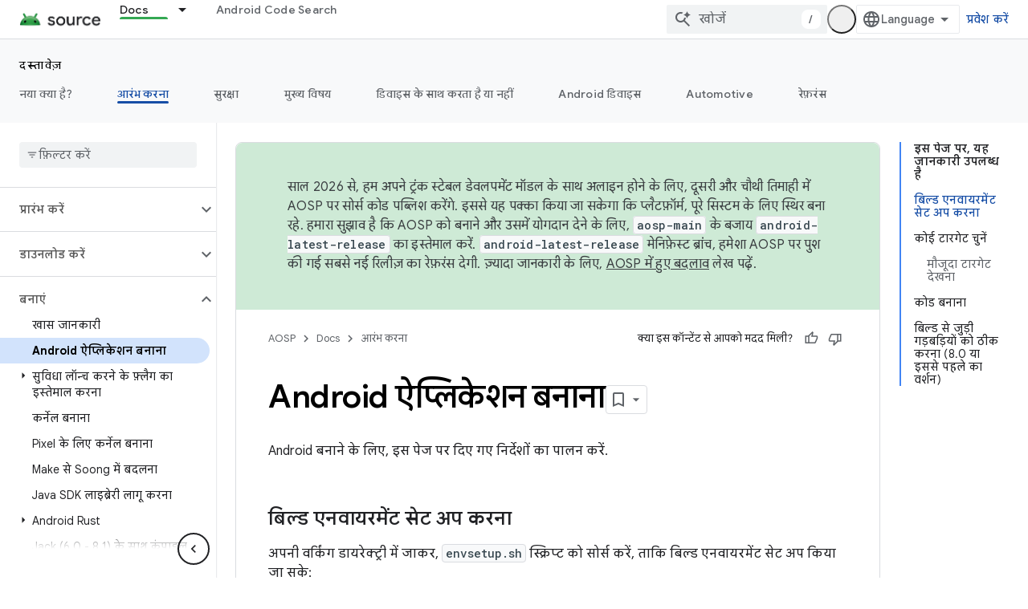

--- FILE ---
content_type: text/html; charset=utf-8
request_url: https://source.android.com/docs/setup/build/building?authuser=4&hl=hi
body_size: 30186
content:









<!doctype html>
<html 
      lang="hi-x-mtfrom-en"
      dir="ltr">
  <head>
    <meta name="google-signin-client-id" content="721724668570-nbkv1cfusk7kk4eni4pjvepaus73b13t.apps.googleusercontent.com"><meta name="google-signin-scope"
          content="profile email https://www.googleapis.com/auth/developerprofiles https://www.googleapis.com/auth/developerprofiles.award https://www.googleapis.com/auth/devprofiles.full_control.firstparty"><meta property="og:site_name" content="Android Open Source Project">
    <meta property="og:type" content="website"><meta name="theme-color" content="#34a853"><meta charset="utf-8">
    <meta content="IE=Edge" http-equiv="X-UA-Compatible">
    <meta name="viewport" content="width=device-width, initial-scale=1">
    

    <link rel="manifest" href="/_pwa/androidsource/manifest.json"
          crossorigin="use-credentials">
    <link rel="preconnect" href="//www.gstatic.com" crossorigin>
    <link rel="preconnect" href="//fonts.gstatic.com" crossorigin>
    <link rel="preconnect" href="//fonts.googleapis.com" crossorigin>
    <link rel="preconnect" href="//apis.google.com" crossorigin>
    <link rel="preconnect" href="//www.google-analytics.com" crossorigin><link rel="stylesheet" href="//fonts.googleapis.com/css?family=Google+Sans:400,500,600,700|Google+Sans+Text:400,400italic,500,500italic,600,600italic,700,700italic|Roboto+Mono:400,500,700&display=swap">
      <link rel="stylesheet"
            href="//fonts.googleapis.com/css2?family=Material+Icons&family=Material+Symbols+Outlined&display=block"><link rel="stylesheet" href="//fonts.googleapis.com/css?family=Noto+Sans"><link rel="stylesheet" href="https://www.gstatic.com/devrel-devsite/prod/v5f5028bd8220352863507a1bacc6e2ea79a725fdb2dd736f205c6da16a3d00d1/androidsource/css/app.css">
      
        <link rel="stylesheet" href="https://www.gstatic.com/devrel-devsite/prod/v5f5028bd8220352863507a1bacc6e2ea79a725fdb2dd736f205c6da16a3d00d1/androidsource/css/dark-theme.css" disabled>
      <link rel="shortcut icon" href="https://www.gstatic.com/devrel-devsite/prod/v5f5028bd8220352863507a1bacc6e2ea79a725fdb2dd736f205c6da16a3d00d1/androidsource/images/favicon.svg">
    <link rel="apple-touch-icon" href="https://www.gstatic.com/devrel-devsite/prod/v5f5028bd8220352863507a1bacc6e2ea79a725fdb2dd736f205c6da16a3d00d1/androidsource/images/touchicon-180.png"><link rel="canonical" href="https://source.android.com/docs/setup/build/building?hl=hi"><link rel="search" type="application/opensearchdescription+xml"
            title="Android Open Source Project" href="https://source.android.com/s/opensearch.xml?authuser=4&amp;hl=hi">
      <link rel="alternate" hreflang="en"
          href="https://source.android.com/docs/setup/build/building" /><link rel="alternate" hreflang="x-default" href="https://source.android.com/docs/setup/build/building" /><link rel="alternate" hreflang="ar"
          href="https://source.android.com/docs/setup/build/building?hl=ar" /><link rel="alternate" hreflang="bn"
          href="https://source.android.com/docs/setup/build/building?hl=bn" /><link rel="alternate" hreflang="zh-Hans"
          href="https://source.android.com/docs/setup/build/building?hl=zh-cn" /><link rel="alternate" hreflang="zh-Hant"
          href="https://source.android.com/docs/setup/build/building?hl=zh-tw" /><link rel="alternate" hreflang="fa"
          href="https://source.android.com/docs/setup/build/building?hl=fa" /><link rel="alternate" hreflang="fr"
          href="https://source.android.com/docs/setup/build/building?hl=fr" /><link rel="alternate" hreflang="de"
          href="https://source.android.com/docs/setup/build/building?hl=de" /><link rel="alternate" hreflang="he"
          href="https://source.android.com/docs/setup/build/building?hl=he" /><link rel="alternate" hreflang="hi"
          href="https://source.android.com/docs/setup/build/building?hl=hi" /><link rel="alternate" hreflang="id"
          href="https://source.android.com/docs/setup/build/building?hl=id" /><link rel="alternate" hreflang="it"
          href="https://source.android.com/docs/setup/build/building?hl=it" /><link rel="alternate" hreflang="ja"
          href="https://source.android.com/docs/setup/build/building?hl=ja" /><link rel="alternate" hreflang="ko"
          href="https://source.android.com/docs/setup/build/building?hl=ko" /><link rel="alternate" hreflang="pl"
          href="https://source.android.com/docs/setup/build/building?hl=pl" /><link rel="alternate" hreflang="pt-BR"
          href="https://source.android.com/docs/setup/build/building?hl=pt-br" /><link rel="alternate" hreflang="ru"
          href="https://source.android.com/docs/setup/build/building?hl=ru" /><link rel="alternate" hreflang="es-419"
          href="https://source.android.com/docs/setup/build/building?hl=es-419" /><link rel="alternate" hreflang="th"
          href="https://source.android.com/docs/setup/build/building?hl=th" /><link rel="alternate" hreflang="tr"
          href="https://source.android.com/docs/setup/build/building?hl=tr" /><link rel="alternate" hreflang="vi"
          href="https://source.android.com/docs/setup/build/building?hl=vi" /><title>Android ऐप्लिकेशन बनाना &nbsp;|&nbsp; Android Open Source Project</title>

<meta property="og:title" content="Android ऐप्लिकेशन बनाना &nbsp;|&nbsp; Android Open Source Project"><meta property="og:url" content="https://source.android.com/docs/setup/build/building?hl=hi"><meta property="og:locale" content="hi"><script type="application/ld+json">
  {
    "@context": "https://schema.org",
    "@type": "Article",
    
    "headline": "Android ऐप्लिकेशन बनाना"
  }
</script><link rel="alternate machine-translated-from" hreflang="en"
        href="https://source.android.com/docs/setup/build/building?hl=en&amp;authuser=4">
  

  

  

  


    
      <link rel="stylesheet" href="/extras.css"></head>
  <body class="color-scheme--light"
        template="page"
        theme="androidsource-theme"
        type="article"
        
        appearance
        
        layout="docs"
        
        
        
        
        
        display-toc
        pending>
  
    <devsite-progress type="indeterminate" id="app-progress"></devsite-progress>
  
  
    <a href="#main-content" class="skip-link button">
      
      सीधे मुख्य कॉन्टेंट पर जाएं
    </a>
    <section class="devsite-wrapper">
      <devsite-cookie-notification-bar></devsite-cookie-notification-bar><devsite-header role="banner" keep-tabs-visible>
  
    





















<div class="devsite-header--inner" data-nosnippet>
  <div class="devsite-top-logo-row-wrapper-wrapper">
    <div class="devsite-top-logo-row-wrapper">
      <div class="devsite-top-logo-row">
        <button type="button" id="devsite-hamburger-menu"
          class="devsite-header-icon-button button-flat material-icons gc-analytics-event"
          data-category="Site-Wide Custom Events"
          data-label="Navigation menu button"
          visually-hidden
          aria-label="मेन्यू खोलें">
        </button>
        
<div class="devsite-product-name-wrapper">

  <a href="/" class="devsite-site-logo-link gc-analytics-event"
   data-category="Site-Wide Custom Events" data-label="Site logo" track-type="globalNav"
   track-name="androidOpenSourceProject" track-metadata-position="nav"
   track-metadata-eventDetail="nav">
  
  <picture>
    
    <source srcset="https://www.gstatic.com/devrel-devsite/prod/v5f5028bd8220352863507a1bacc6e2ea79a725fdb2dd736f205c6da16a3d00d1/androidsource/images/lockup-dark-theme.png"
            media="(prefers-color-scheme: dark)"
            class="devsite-dark-theme">
    
    <img src="https://www.gstatic.com/devrel-devsite/prod/v5f5028bd8220352863507a1bacc6e2ea79a725fdb2dd736f205c6da16a3d00d1/androidsource/images/lockup.png" class="devsite-site-logo" alt="Android Open Source Project">
  </picture>
  
</a>



  
  
  <span class="devsite-product-name">
    <ul class="devsite-breadcrumb-list"
  >
  
  <li class="devsite-breadcrumb-item
             ">
    
    
    
      
      
    
  </li>
  
</ul>
  </span>

</div>
        <div class="devsite-top-logo-row-middle">
          <div class="devsite-header-upper-tabs">
            
              
              
  <devsite-tabs class="upper-tabs">

    <nav class="devsite-tabs-wrapper" aria-label="ऊपर के टैब">
      
        
          <tab class="devsite-dropdown
    
    devsite-active
    
    ">
  
    <a href="https://source.android.com/docs?authuser=4&amp;hl=hi"
    class="devsite-tabs-content gc-analytics-event "
      track-metadata-eventdetail="https://source.android.com/docs?authuser=4&amp;hl=hi"
    
       track-type="nav"
       track-metadata-position="nav - docs"
       track-metadata-module="primary nav"
       aria-label="Docs, selected" 
       
         
           data-category="Site-Wide Custom Events"
         
           data-label="Tab: Docs"
         
           track-name="docs"
         
       >
    Docs
  
    </a>
    
      <button
         aria-haspopup="menu"
         aria-expanded="false"
         aria-label="इसके लिए ड्रॉपडाउन मेन्यू Docs"
         track-type="nav"
         track-metadata-eventdetail="https://source.android.com/docs?authuser=4&amp;hl=hi"
         track-metadata-position="nav - docs"
         track-metadata-module="primary nav"
         
          
            data-category="Site-Wide Custom Events"
          
            data-label="Tab: Docs"
          
            track-name="docs"
          
        
         class="devsite-tabs-dropdown-toggle devsite-icon devsite-icon-arrow-drop-down"></button>
    
  
  <div class="devsite-tabs-dropdown" role="menu" aria-label="submenu" hidden>
    
    <div class="devsite-tabs-dropdown-content">
      
        <div class="devsite-tabs-dropdown-column
                    android-source-tabs-dropdown-column-small">
          
            <ul class="devsite-tabs-dropdown-section
                       ">
              
                <li class="devsite-nav-title" role="heading" tooltip>नया क्या है?</li>
              
              
              
                <li class="devsite-nav-item">
                  <a href="https://source.android.com/docs/whatsnew/release-notes?authuser=4&amp;hl=hi"
                    
                     track-type="nav"
                     track-metadata-eventdetail="https://source.android.com/docs/whatsnew/release-notes?authuser=4&amp;hl=hi"
                     track-metadata-position="nav - docs"
                     track-metadata-module="tertiary nav"
                     
                       track-metadata-module_headline="नया क्या है?"
                     
                     tooltip
                  >
                    
                    <div class="devsite-nav-item-title">
                      रिलीज़ टिप्पणियां
                    </div>
                    
                  </a>
                </li>
              
                <li class="devsite-nav-item">
                  <a href="https://source.android.com/docs/whatsnew/latest-security-bulletins?authuser=4&amp;hl=hi"
                    
                     track-type="nav"
                     track-metadata-eventdetail="https://source.android.com/docs/whatsnew/latest-security-bulletins?authuser=4&amp;hl=hi"
                     track-metadata-position="nav - docs"
                     track-metadata-module="tertiary nav"
                     
                       track-metadata-module_headline="नया क्या है?"
                     
                     tooltip
                  >
                    
                    <div class="devsite-nav-item-title">
                      सुरक्षा से जुड़े नए बुलेटिन
                    </div>
                    
                  </a>
                </li>
              
                <li class="devsite-nav-item">
                  <a href="https://source.android.com/docs/whatsnew/latest-cdd?authuser=4&amp;hl=hi"
                    
                     track-type="nav"
                     track-metadata-eventdetail="https://source.android.com/docs/whatsnew/latest-cdd?authuser=4&amp;hl=hi"
                     track-metadata-position="nav - docs"
                     track-metadata-module="tertiary nav"
                     
                       track-metadata-module_headline="नया क्या है?"
                     
                     tooltip
                  >
                    
                    <div class="devsite-nav-item-title">
                      कंपैटबिलिटी डेफ़िनिशन डॉक्यूमेंट (सीडीडी) का नया वर्शन
                    </div>
                    
                  </a>
                </li>
              
                <li class="devsite-nav-item">
                  <a href="https://source.android.com/docs/whatsnew/site-updates?authuser=4&amp;hl=hi"
                    
                     track-type="nav"
                     track-metadata-eventdetail="https://source.android.com/docs/whatsnew/site-updates?authuser=4&amp;hl=hi"
                     track-metadata-position="nav - docs"
                     track-metadata-module="tertiary nav"
                     
                       track-metadata-module_headline="नया क्या है?"
                     
                     tooltip
                  >
                    
                    <div class="devsite-nav-item-title">
                      साइट के अपडेट
                    </div>
                    
                  </a>
                </li>
              
            </ul>
          
            <ul class="devsite-tabs-dropdown-section
                       ">
              
                <li class="devsite-nav-title" role="heading" tooltip>आरंभ करना</li>
              
              
              
                <li class="devsite-nav-item">
                  <a href="https://source.android.com/docs/setup/about?authuser=4&amp;hl=hi"
                    
                     track-type="nav"
                     track-metadata-eventdetail="https://source.android.com/docs/setup/about?authuser=4&amp;hl=hi"
                     track-metadata-position="nav - docs"
                     track-metadata-module="tertiary nav"
                     
                       track-metadata-module_headline="नया क्या है?"
                     
                     tooltip
                  >
                    
                    <div class="devsite-nav-item-title">
                      संक्षिप्त विवरण
                    </div>
                    
                  </a>
                </li>
              
                <li class="devsite-nav-item">
                  <a href="https://source.android.com/docs/setup/start?authuser=4&amp;hl=hi"
                    
                     track-type="nav"
                     track-metadata-eventdetail="https://source.android.com/docs/setup/start?authuser=4&amp;hl=hi"
                     track-metadata-position="nav - docs"
                     track-metadata-module="tertiary nav"
                     
                       track-metadata-module_headline="नया क्या है?"
                     
                     tooltip
                  >
                    
                    <div class="devsite-nav-item-title">
                      प्रारंभ करें
                    </div>
                    
                  </a>
                </li>
              
                <li class="devsite-nav-item">
                  <a href="https://source.android.com/docs/setup/download?authuser=4&amp;hl=hi"
                    
                     track-type="nav"
                     track-metadata-eventdetail="https://source.android.com/docs/setup/download?authuser=4&amp;hl=hi"
                     track-metadata-position="nav - docs"
                     track-metadata-module="tertiary nav"
                     
                       track-metadata-module_headline="नया क्या है?"
                     
                     tooltip
                  >
                    
                    <div class="devsite-nav-item-title">
                      डाउनलोड करें
                    </div>
                    
                  </a>
                </li>
              
                <li class="devsite-nav-item">
                  <a href="https://source.android.com/docs/setup/build?authuser=4&amp;hl=hi"
                    
                     track-type="nav"
                     track-metadata-eventdetail="https://source.android.com/docs/setup/build?authuser=4&amp;hl=hi"
                     track-metadata-position="nav - docs"
                     track-metadata-module="tertiary nav"
                     
                       track-metadata-module_headline="नया क्या है?"
                     
                     tooltip
                  >
                    
                    <div class="devsite-nav-item-title">
                      बनाएं
                    </div>
                    
                  </a>
                </li>
              
                <li class="devsite-nav-item">
                  <a href="https://source.android.com/docs/setup/test?authuser=4&amp;hl=hi"
                    
                     track-type="nav"
                     track-metadata-eventdetail="https://source.android.com/docs/setup/test?authuser=4&amp;hl=hi"
                     track-metadata-position="nav - docs"
                     track-metadata-module="tertiary nav"
                     
                       track-metadata-module_headline="नया क्या है?"
                     
                     tooltip
                  >
                    
                    <div class="devsite-nav-item-title">
                      जाँच करें
                    </div>
                    
                  </a>
                </li>
              
                <li class="devsite-nav-item">
                  <a href="https://source.android.com/docs/setup/create/coding-tasks?authuser=4&amp;hl=hi"
                    
                     track-type="nav"
                     track-metadata-eventdetail="https://source.android.com/docs/setup/create/coding-tasks?authuser=4&amp;hl=hi"
                     track-metadata-position="nav - docs"
                     track-metadata-module="tertiary nav"
                     
                       track-metadata-module_headline="नया क्या है?"
                     
                     tooltip
                  >
                    
                    <div class="devsite-nav-item-title">
                      बनाएं
                    </div>
                    
                  </a>
                </li>
              
                <li class="devsite-nav-item">
                  <a href="https://source.android.com/docs/setup/contribute?authuser=4&amp;hl=hi"
                    
                     track-type="nav"
                     track-metadata-eventdetail="https://source.android.com/docs/setup/contribute?authuser=4&amp;hl=hi"
                     track-metadata-position="nav - docs"
                     track-metadata-module="tertiary nav"
                     
                       track-metadata-module_headline="नया क्या है?"
                     
                     tooltip
                  >
                    
                    <div class="devsite-nav-item-title">
                      योगदान दें
                    </div>
                    
                  </a>
                </li>
              
                <li class="devsite-nav-item">
                  <a href="https://source.android.com/docs/setup/community/cofc?authuser=4&amp;hl=hi"
                    
                     track-type="nav"
                     track-metadata-eventdetail="https://source.android.com/docs/setup/community/cofc?authuser=4&amp;hl=hi"
                     track-metadata-position="nav - docs"
                     track-metadata-module="tertiary nav"
                     
                       track-metadata-module_headline="नया क्या है?"
                     
                     tooltip
                  >
                    
                    <div class="devsite-nav-item-title">
                      कम्यूनिटी
                    </div>
                    
                  </a>
                </li>
              
                <li class="devsite-nav-item">
                  <a href="https://source.android.com/docs/setup/reference?authuser=4&amp;hl=hi"
                    
                     track-type="nav"
                     track-metadata-eventdetail="https://source.android.com/docs/setup/reference?authuser=4&amp;hl=hi"
                     track-metadata-position="nav - docs"
                     track-metadata-module="tertiary nav"
                     
                       track-metadata-module_headline="नया क्या है?"
                     
                     tooltip
                  >
                    
                    <div class="devsite-nav-item-title">
                      टूल, बिल्ड, और मिलते-जुलते रेफ़रंस
                    </div>
                    
                  </a>
                </li>
              
            </ul>
          
            <ul class="devsite-tabs-dropdown-section
                       ">
              
                <li class="devsite-nav-title" role="heading" tooltip>सुरक्षा</li>
              
              
              
                <li class="devsite-nav-item">
                  <a href="https://source.android.com/docs/security/overview?authuser=4&amp;hl=hi"
                    
                     track-type="nav"
                     track-metadata-eventdetail="https://source.android.com/docs/security/overview?authuser=4&amp;hl=hi"
                     track-metadata-position="nav - docs"
                     track-metadata-module="tertiary nav"
                     
                       track-metadata-module_headline="नया क्या है?"
                     
                     tooltip
                  >
                    
                    <div class="devsite-nav-item-title">
                      खास जानकारी
                    </div>
                    
                  </a>
                </li>
              
                <li class="devsite-nav-item">
                  <a href="https://source.android.com/docs/security/bulletin?authuser=4&amp;hl=hi"
                    
                     track-type="nav"
                     track-metadata-eventdetail="https://source.android.com/docs/security/bulletin?authuser=4&amp;hl=hi"
                     track-metadata-position="nav - docs"
                     track-metadata-module="tertiary nav"
                     
                       track-metadata-module_headline="नया क्या है?"
                     
                     tooltip
                  >
                    
                    <div class="devsite-nav-item-title">
                      बुलेटिन
                    </div>
                    
                  </a>
                </li>
              
                <li class="devsite-nav-item">
                  <a href="https://source.android.com/docs/security/features?authuser=4&amp;hl=hi"
                    
                     track-type="nav"
                     track-metadata-eventdetail="https://source.android.com/docs/security/features?authuser=4&amp;hl=hi"
                     track-metadata-position="nav - docs"
                     track-metadata-module="tertiary nav"
                     
                       track-metadata-module_headline="नया क्या है?"
                     
                     tooltip
                  >
                    
                    <div class="devsite-nav-item-title">
                      सुविधाएं
                    </div>
                    
                  </a>
                </li>
              
                <li class="devsite-nav-item">
                  <a href="https://source.android.com/docs/security/test/fuzz-sanitize?authuser=4&amp;hl=hi"
                    
                     track-type="nav"
                     track-metadata-eventdetail="https://source.android.com/docs/security/test/fuzz-sanitize?authuser=4&amp;hl=hi"
                     track-metadata-position="nav - docs"
                     track-metadata-module="tertiary nav"
                     
                       track-metadata-module_headline="नया क्या है?"
                     
                     tooltip
                  >
                    
                    <div class="devsite-nav-item-title">
                      टेस्ट करना
                    </div>
                    
                  </a>
                </li>
              
                <li class="devsite-nav-item">
                  <a href="https://source.android.com/docs/security/best-practices?authuser=4&amp;hl=hi"
                    
                     track-type="nav"
                     track-metadata-eventdetail="https://source.android.com/docs/security/best-practices?authuser=4&amp;hl=hi"
                     track-metadata-position="nav - docs"
                     track-metadata-module="tertiary nav"
                     
                       track-metadata-module_headline="नया क्या है?"
                     
                     tooltip
                  >
                    
                    <div class="devsite-nav-item-title">
                      सबसे अच्छे तरीके
                    </div>
                    
                  </a>
                </li>
              
            </ul>
          
        </div>
      
        <div class="devsite-tabs-dropdown-column
                    android-source-tabs-dropdown-column-small">
          
            <ul class="devsite-tabs-dropdown-section
                       ">
              
                <li class="devsite-nav-title" role="heading" tooltip>मुख्य विषय</li>
              
              
              
                <li class="devsite-nav-item">
                  <a href="https://source.android.com/docs/core/architecture?authuser=4&amp;hl=hi"
                    
                     track-type="nav"
                     track-metadata-eventdetail="https://source.android.com/docs/core/architecture?authuser=4&amp;hl=hi"
                     track-metadata-position="nav - docs"
                     track-metadata-module="tertiary nav"
                     
                       track-metadata-module_headline="मुख्य विषय"
                     
                     tooltip
                  >
                    
                    <div class="devsite-nav-item-title">
                      भवन निर्माण
                    </div>
                    
                  </a>
                </li>
              
                <li class="devsite-nav-item">
                  <a href="https://source.android.com/docs/core/audio?authuser=4&amp;hl=hi"
                    
                     track-type="nav"
                     track-metadata-eventdetail="https://source.android.com/docs/core/audio?authuser=4&amp;hl=hi"
                     track-metadata-position="nav - docs"
                     track-metadata-module="tertiary nav"
                     
                       track-metadata-module_headline="मुख्य विषय"
                     
                     tooltip
                  >
                    
                    <div class="devsite-nav-item-title">
                      ऑडियो
                    </div>
                    
                  </a>
                </li>
              
                <li class="devsite-nav-item">
                  <a href="https://source.android.com/docs/core/camera?authuser=4&amp;hl=hi"
                    
                     track-type="nav"
                     track-metadata-eventdetail="https://source.android.com/docs/core/camera?authuser=4&amp;hl=hi"
                     track-metadata-position="nav - docs"
                     track-metadata-module="tertiary nav"
                     
                       track-metadata-module_headline="मुख्य विषय"
                     
                     tooltip
                  >
                    
                    <div class="devsite-nav-item-title">
                      कैमरा
                    </div>
                    
                  </a>
                </li>
              
                <li class="devsite-nav-item">
                  <a href="https://source.android.com/docs/core/connect?authuser=4&amp;hl=hi"
                    
                     track-type="nav"
                     track-metadata-eventdetail="https://source.android.com/docs/core/connect?authuser=4&amp;hl=hi"
                     track-metadata-position="nav - docs"
                     track-metadata-module="tertiary nav"
                     
                       track-metadata-module_headline="मुख्य विषय"
                     
                     tooltip
                  >
                    
                    <div class="devsite-nav-item-title">
                      कनेक्टिविटी
                    </div>
                    
                  </a>
                </li>
              
                <li class="devsite-nav-item">
                  <a href="https://source.android.com/docs/core/data?authuser=4&amp;hl=hi"
                    
                     track-type="nav"
                     track-metadata-eventdetail="https://source.android.com/docs/core/data?authuser=4&amp;hl=hi"
                     track-metadata-position="nav - docs"
                     track-metadata-module="tertiary nav"
                     
                       track-metadata-module_headline="मुख्य विषय"
                     
                     tooltip
                  >
                    
                    <div class="devsite-nav-item-title">
                      डेटा
                    </div>
                    
                  </a>
                </li>
              
                <li class="devsite-nav-item">
                  <a href="https://source.android.com/docs/core/display?authuser=4&amp;hl=hi"
                    
                     track-type="nav"
                     track-metadata-eventdetail="https://source.android.com/docs/core/display?authuser=4&amp;hl=hi"
                     track-metadata-position="nav - docs"
                     track-metadata-module="tertiary nav"
                     
                       track-metadata-module_headline="मुख्य विषय"
                     
                     tooltip
                  >
                    
                    <div class="devsite-nav-item-title">
                      प्रदर्शन
                    </div>
                    
                  </a>
                </li>
              
                <li class="devsite-nav-item">
                  <a href="https://source.android.com/docs/core/fonts/custom-font-fallback?authuser=4&amp;hl=hi"
                    
                     track-type="nav"
                     track-metadata-eventdetail="https://source.android.com/docs/core/fonts/custom-font-fallback?authuser=4&amp;hl=hi"
                     track-metadata-position="nav - docs"
                     track-metadata-module="tertiary nav"
                     
                       track-metadata-module_headline="मुख्य विषय"
                     
                     tooltip
                  >
                    
                    <div class="devsite-nav-item-title">
                      फ़ॉन्ट
                    </div>
                    
                  </a>
                </li>
              
                <li class="devsite-nav-item">
                  <a href="https://source.android.com/docs/core/graphics?authuser=4&amp;hl=hi"
                    
                     track-type="nav"
                     track-metadata-eventdetail="https://source.android.com/docs/core/graphics?authuser=4&amp;hl=hi"
                     track-metadata-position="nav - docs"
                     track-metadata-module="tertiary nav"
                     
                       track-metadata-module_headline="मुख्य विषय"
                     
                     tooltip
                  >
                    
                    <div class="devsite-nav-item-title">
                      ग्राफ़िक
                    </div>
                    
                  </a>
                </li>
              
                <li class="devsite-nav-item">
                  <a href="https://source.android.com/docs/core/interaction?authuser=4&amp;hl=hi"
                    
                     track-type="nav"
                     track-metadata-eventdetail="https://source.android.com/docs/core/interaction?authuser=4&amp;hl=hi"
                     track-metadata-position="nav - docs"
                     track-metadata-module="tertiary nav"
                     
                       track-metadata-module_headline="मुख्य विषय"
                     
                     tooltip
                  >
                    
                    <div class="devsite-nav-item-title">
                      इंटरैक्शन
                    </div>
                    
                  </a>
                </li>
              
                <li class="devsite-nav-item">
                  <a href="https://source.android.com/docs/core/media?authuser=4&amp;hl=hi"
                    
                     track-type="nav"
                     track-metadata-eventdetail="https://source.android.com/docs/core/media?authuser=4&amp;hl=hi"
                     track-metadata-position="nav - docs"
                     track-metadata-module="tertiary nav"
                     
                       track-metadata-module_headline="मुख्य विषय"
                     
                     tooltip
                  >
                    
                    <div class="devsite-nav-item-title">
                      मीडिया
                    </div>
                    
                  </a>
                </li>
              
                <li class="devsite-nav-item">
                  <a href="https://source.android.com/docs/core/perf?authuser=4&amp;hl=hi"
                    
                     track-type="nav"
                     track-metadata-eventdetail="https://source.android.com/docs/core/perf?authuser=4&amp;hl=hi"
                     track-metadata-position="nav - docs"
                     track-metadata-module="tertiary nav"
                     
                       track-metadata-module_headline="मुख्य विषय"
                     
                     tooltip
                  >
                    
                    <div class="devsite-nav-item-title">
                      परफ़ॉर्मेंस मोड
                    </div>
                    
                  </a>
                </li>
              
                <li class="devsite-nav-item">
                  <a href="https://source.android.com/docs/core/permissions?authuser=4&amp;hl=hi"
                    
                     track-type="nav"
                     track-metadata-eventdetail="https://source.android.com/docs/core/permissions?authuser=4&amp;hl=hi"
                     track-metadata-position="nav - docs"
                     track-metadata-module="tertiary nav"
                     
                       track-metadata-module_headline="मुख्य विषय"
                     
                     tooltip
                  >
                    
                    <div class="devsite-nav-item-title">
                      अनुमतियां
                    </div>
                    
                  </a>
                </li>
              
                <li class="devsite-nav-item">
                  <a href="https://source.android.com/docs/core/power?authuser=4&amp;hl=hi"
                    
                     track-type="nav"
                     track-metadata-eventdetail="https://source.android.com/docs/core/power?authuser=4&amp;hl=hi"
                     track-metadata-position="nav - docs"
                     track-metadata-module="tertiary nav"
                     
                       track-metadata-module_headline="मुख्य विषय"
                     
                     tooltip
                  >
                    
                    <div class="devsite-nav-item-title">
                      पावर
                    </div>
                    
                  </a>
                </li>
              
                <li class="devsite-nav-item">
                  <a href="https://source.android.com/docs/core/runtime?authuser=4&amp;hl=hi"
                    
                     track-type="nav"
                     track-metadata-eventdetail="https://source.android.com/docs/core/runtime?authuser=4&amp;hl=hi"
                     track-metadata-position="nav - docs"
                     track-metadata-module="tertiary nav"
                     
                       track-metadata-module_headline="मुख्य विषय"
                     
                     tooltip
                  >
                    
                    <div class="devsite-nav-item-title">
                      रनटाइम
                    </div>
                    
                  </a>
                </li>
              
                <li class="devsite-nav-item">
                  <a href="https://source.android.com/docs/core/settings?authuser=4&amp;hl=hi"
                    
                     track-type="nav"
                     track-metadata-eventdetail="https://source.android.com/docs/core/settings?authuser=4&amp;hl=hi"
                     track-metadata-position="nav - docs"
                     track-metadata-module="tertiary nav"
                     
                       track-metadata-module_headline="मुख्य विषय"
                     
                     tooltip
                  >
                    
                    <div class="devsite-nav-item-title">
                      सेटिंग
                    </div>
                    
                  </a>
                </li>
              
                <li class="devsite-nav-item">
                  <a href="https://source.android.com/docs/core/storage?authuser=4&amp;hl=hi"
                    
                     track-type="nav"
                     track-metadata-eventdetail="https://source.android.com/docs/core/storage?authuser=4&amp;hl=hi"
                     track-metadata-position="nav - docs"
                     track-metadata-module="tertiary nav"
                     
                       track-metadata-module_headline="मुख्य विषय"
                     
                     tooltip
                  >
                    
                    <div class="devsite-nav-item-title">
                      Storage
                    </div>
                    
                  </a>
                </li>
              
                <li class="devsite-nav-item">
                  <a href="https://source.android.com/docs/core/tests?authuser=4&amp;hl=hi"
                    
                     track-type="nav"
                     track-metadata-eventdetail="https://source.android.com/docs/core/tests?authuser=4&amp;hl=hi"
                     track-metadata-position="nav - docs"
                     track-metadata-module="tertiary nav"
                     
                       track-metadata-module_headline="मुख्य विषय"
                     
                     tooltip
                  >
                    
                    <div class="devsite-nav-item-title">
                      जाँचें
                    </div>
                    
                  </a>
                </li>
              
                <li class="devsite-nav-item">
                  <a href="https://source.android.com/docs/core/ota?authuser=4&amp;hl=hi"
                    
                     track-type="nav"
                     track-metadata-eventdetail="https://source.android.com/docs/core/ota?authuser=4&amp;hl=hi"
                     track-metadata-position="nav - docs"
                     track-metadata-module="tertiary nav"
                     
                       track-metadata-module_headline="मुख्य विषय"
                     
                     tooltip
                  >
                    
                    <div class="devsite-nav-item-title">
                      अपडेट
                    </div>
                    
                  </a>
                </li>
              
                <li class="devsite-nav-item">
                  <a href="https://source.android.com/docs/core/virtualization?authuser=4&amp;hl=hi"
                    
                     track-type="nav"
                     track-metadata-eventdetail="https://source.android.com/docs/core/virtualization?authuser=4&amp;hl=hi"
                     track-metadata-position="nav - docs"
                     track-metadata-module="tertiary nav"
                     
                       track-metadata-module_headline="मुख्य विषय"
                     
                     tooltip
                  >
                    
                    <div class="devsite-nav-item-title">
                      आभासीकरण
                    </div>
                    
                  </a>
                </li>
              
            </ul>
          
        </div>
      
        <div class="devsite-tabs-dropdown-column
                    android-source-tabs-dropdown-column-small">
          
            <ul class="devsite-tabs-dropdown-section
                       ">
              
                <li class="devsite-nav-title" role="heading" tooltip>डिवाइस के साथ करता है या नहीं</li>
              
              
              
                <li class="devsite-nav-item">
                  <a href="https://source.android.com/docs/compatibility/cdd?authuser=4&amp;hl=hi"
                    
                     track-type="nav"
                     track-metadata-eventdetail="https://source.android.com/docs/compatibility/cdd?authuser=4&amp;hl=hi"
                     track-metadata-position="nav - docs"
                     track-metadata-module="tertiary nav"
                     
                       track-metadata-module_headline="डिवाइस के साथ करता है या नहीं"
                     
                     tooltip
                  >
                    
                    <div class="devsite-nav-item-title">
                      कंपैटबिलिटी डेफ़िनिशन डॉक्यूमेंट (सीडीडी)
                    </div>
                    
                  </a>
                </li>
              
                <li class="devsite-nav-item">
                  <a href="https://source.android.com/docs/compatibility/cts?authuser=4&amp;hl=hi"
                    
                     track-type="nav"
                     track-metadata-eventdetail="https://source.android.com/docs/compatibility/cts?authuser=4&amp;hl=hi"
                     track-metadata-position="nav - docs"
                     track-metadata-module="tertiary nav"
                     
                       track-metadata-module_headline="डिवाइस के साथ करता है या नहीं"
                     
                     tooltip
                  >
                    
                    <div class="devsite-nav-item-title">
                      Compatibility Test Suite (CTS)
                    </div>
                    
                  </a>
                </li>
              
            </ul>
          
            <ul class="devsite-tabs-dropdown-section
                       ">
              
                <li class="devsite-nav-title" role="heading" tooltip>Android डिवाइस</li>
              
              
              
                <li class="devsite-nav-item">
                  <a href="https://source.android.com/docs/devices/cuttlefish?authuser=4&amp;hl=hi"
                    
                     track-type="nav"
                     track-metadata-eventdetail="https://source.android.com/docs/devices/cuttlefish?authuser=4&amp;hl=hi"
                     track-metadata-position="nav - docs"
                     track-metadata-module="tertiary nav"
                     
                       track-metadata-module_headline="डिवाइस के साथ करता है या नहीं"
                     
                     tooltip
                  >
                    
                    <div class="devsite-nav-item-title">
                      कटलफ़िश
                    </div>
                    
                  </a>
                </li>
              
                <li class="devsite-nav-item">
                  <a href="https://source.android.com/docs/devices/admin?authuser=4&amp;hl=hi"
                    
                     track-type="nav"
                     track-metadata-eventdetail="https://source.android.com/docs/devices/admin?authuser=4&amp;hl=hi"
                     track-metadata-position="nav - docs"
                     track-metadata-module="tertiary nav"
                     
                       track-metadata-module_headline="डिवाइस के साथ करता है या नहीं"
                     
                     tooltip
                  >
                    
                    <div class="devsite-nav-item-title">
                      एंटरप्राइज़
                    </div>
                    
                  </a>
                </li>
              
                <li class="devsite-nav-item">
                  <a href="https://source.android.com/docs/devices/tv?authuser=4&amp;hl=hi"
                    
                     track-type="nav"
                     track-metadata-eventdetail="https://source.android.com/docs/devices/tv?authuser=4&amp;hl=hi"
                     track-metadata-position="nav - docs"
                     track-metadata-module="tertiary nav"
                     
                       track-metadata-module_headline="डिवाइस के साथ करता है या नहीं"
                     
                     tooltip
                  >
                    
                    <div class="devsite-nav-item-title">
                      टीवी
                    </div>
                    
                  </a>
                </li>
              
            </ul>
          
            <ul class="devsite-tabs-dropdown-section
                       ">
              
                <li class="devsite-nav-title" role="heading" tooltip>Automotive</li>
              
              
              
                <li class="devsite-nav-item">
                  <a href="https://source.android.com/docs/automotive/start/what_automotive?authuser=4&amp;hl=hi"
                    
                     track-type="nav"
                     track-metadata-eventdetail="https://source.android.com/docs/automotive/start/what_automotive?authuser=4&amp;hl=hi"
                     track-metadata-position="nav - docs"
                     track-metadata-module="tertiary nav"
                     
                       track-metadata-module_headline="डिवाइस के साथ करता है या नहीं"
                     
                     tooltip
                  >
                    
                    <div class="devsite-nav-item-title">
                      शुरू करें
                    </div>
                    
                  </a>
                </li>
              
                <li class="devsite-nav-item">
                  <a href="https://source.android.com/docs/automotive/guidelines?authuser=4&amp;hl=hi"
                    
                     track-type="nav"
                     track-metadata-eventdetail="https://source.android.com/docs/automotive/guidelines?authuser=4&amp;hl=hi"
                     track-metadata-position="nav - docs"
                     track-metadata-module="tertiary nav"
                     
                       track-metadata-module_headline="डिवाइस के साथ करता है या नहीं"
                     
                     tooltip
                  >
                    
                    <div class="devsite-nav-item-title">
                      डेवलपमेंट के लिए दिशा-निर्देश
                    </div>
                    
                  </a>
                </li>
              
                <li class="devsite-nav-item">
                  <a href="https://source.android.com/docs/automotive/dev-tools?authuser=4&amp;hl=hi"
                    
                     track-type="nav"
                     track-metadata-eventdetail="https://source.android.com/docs/automotive/dev-tools?authuser=4&amp;hl=hi"
                     track-metadata-position="nav - docs"
                     track-metadata-module="tertiary nav"
                     
                       track-metadata-module_headline="डिवाइस के साथ करता है या नहीं"
                     
                     tooltip
                  >
                    
                    <div class="devsite-nav-item-title">
                      विकास डिवाइस
                    </div>
                    
                  </a>
                </li>
              
                <li class="devsite-nav-item">
                  <a href="https://source.android.com/docs/automotive/tools?authuser=4&amp;hl=hi"
                    
                     track-type="nav"
                     track-metadata-eventdetail="https://source.android.com/docs/automotive/tools?authuser=4&amp;hl=hi"
                     track-metadata-position="nav - docs"
                     track-metadata-module="tertiary nav"
                     
                       track-metadata-module_headline="डिवाइस के साथ करता है या नहीं"
                     
                     tooltip
                  >
                    
                    <div class="devsite-nav-item-title">
                      टेस्टिंग टूल और इन्फ़्रास्ट्रक्चर
                    </div>
                    
                  </a>
                </li>
              
                <li class="devsite-nav-item">
                  <a href="https://source.android.com/docs/automotive/start/releases?authuser=4&amp;hl=hi"
                    
                     track-type="nav"
                     track-metadata-eventdetail="https://source.android.com/docs/automotive/start/releases?authuser=4&amp;hl=hi"
                     track-metadata-position="nav - docs"
                     track-metadata-module="tertiary nav"
                     
                       track-metadata-module_headline="डिवाइस के साथ करता है या नहीं"
                     
                     tooltip
                  >
                    
                    <div class="devsite-nav-item-title">
                      रिलीज़ की जानकारी
                    </div>
                    
                  </a>
                </li>
              
            </ul>
          
            <ul class="devsite-tabs-dropdown-section
                       ">
              
                <li class="devsite-nav-title" role="heading" tooltip>रेफ़रंस</li>
              
              
              
                <li class="devsite-nav-item">
                  <a href="https://source.android.com/reference/hidl?authuser=4&amp;hl=hi"
                    
                     track-type="nav"
                     track-metadata-eventdetail="https://source.android.com/reference/hidl?authuser=4&amp;hl=hi"
                     track-metadata-position="nav - docs"
                     track-metadata-module="tertiary nav"
                     
                       track-metadata-module_headline="डिवाइस के साथ करता है या नहीं"
                     
                     tooltip
                  >
                    
                    <div class="devsite-nav-item-title">
                      HIDL
                    </div>
                    
                  </a>
                </li>
              
                <li class="devsite-nav-item">
                  <a href="https://source.android.com/reference/hal?authuser=4&amp;hl=hi"
                    
                     track-type="nav"
                     track-metadata-eventdetail="https://source.android.com/reference/hal?authuser=4&amp;hl=hi"
                     track-metadata-position="nav - docs"
                     track-metadata-module="tertiary nav"
                     
                       track-metadata-module_headline="डिवाइस के साथ करता है या नहीं"
                     
                     tooltip
                  >
                    
                    <div class="devsite-nav-item-title">
                      HAL
                    </div>
                    
                  </a>
                </li>
              
                <li class="devsite-nav-item">
                  <a href="https://source.android.com/reference/tradefed/classes?authuser=4&amp;hl=hi"
                    
                     track-type="nav"
                     track-metadata-eventdetail="https://source.android.com/reference/tradefed/classes?authuser=4&amp;hl=hi"
                     track-metadata-position="nav - docs"
                     track-metadata-module="tertiary nav"
                     
                       track-metadata-module_headline="डिवाइस के साथ करता है या नहीं"
                     
                     tooltip
                  >
                    
                    <div class="devsite-nav-item-title">
                      ट्रेड फ़ेडरेशन
                    </div>
                    
                  </a>
                </li>
              
                <li class="devsite-nav-item">
                  <a href="https://source.android.com/reference/sts/classes?authuser=4&amp;hl=hi"
                    
                     track-type="nav"
                     track-metadata-eventdetail="https://source.android.com/reference/sts/classes?authuser=4&amp;hl=hi"
                     track-metadata-position="nav - docs"
                     track-metadata-module="tertiary nav"
                     
                       track-metadata-module_headline="डिवाइस के साथ करता है या नहीं"
                     
                     tooltip
                  >
                    
                    <div class="devsite-nav-item-title">
                      सिक्योरिटी टेस्ट सुइट
                    </div>
                    
                  </a>
                </li>
              
            </ul>
          
        </div>
      
    </div>
  </div>
</tab>
        
      
        
          <tab  >
            
    <a href="https://cs.android.com/android/platform/superproject?authuser=4&amp;hl=hi"
    class="devsite-tabs-content gc-analytics-event "
      track-metadata-eventdetail="https://cs.android.com/android/platform/superproject?authuser=4&amp;hl=hi"
    
       track-type="nav"
       track-metadata-position="nav - android code search"
       track-metadata-module="primary nav"
       
       
         
           data-category="Site-Wide Custom Events"
         
           data-label="Tab: Android Code Search"
         
           track-name="android code search"
         
       >
    Android Code Search
  
    </a>
    
  
          </tab>
        
      
    </nav>

  </devsite-tabs>

            
           </div>
          
<devsite-search
    enable-signin
    enable-search
    enable-suggestions
      enable-query-completion
    
    enable-search-summaries
    project-name="Android Open Source Project"
    tenant-name="Android Open Source Project"
    
    
    
    
    
    >
  <form class="devsite-search-form" action="https://source.android.com/s/results?authuser=4&amp;hl=hi" method="GET">
    <div class="devsite-search-container">
      <button type="button"
              search-open
              class="devsite-search-button devsite-header-icon-button button-flat material-icons"
              
              aria-label="खोज बॉक्स खोलें"></button>
      <div class="devsite-searchbox">
        <input
          aria-activedescendant=""
          aria-autocomplete="list"
          
          aria-label="खोजें"
          aria-expanded="false"
          aria-haspopup="listbox"
          autocomplete="off"
          class="devsite-search-field devsite-search-query"
          name="q"
          
          placeholder="खोजें"
          role="combobox"
          type="text"
          value=""
          >
          <div class="devsite-search-image material-icons" aria-hidden="true">
            
              <svg class="devsite-search-ai-image" width="24" height="24" viewBox="0 0 24 24" fill="none" xmlns="http://www.w3.org/2000/svg">
                  <g clip-path="url(#clip0_6641_386)">
                    <path d="M19.6 21L13.3 14.7C12.8 15.1 12.225 15.4167 11.575 15.65C10.925 15.8833 10.2333 16 9.5 16C7.68333 16 6.14167 15.375 4.875 14.125C3.625 12.8583 3 11.3167 3 9.5C3 7.68333 3.625 6.15 4.875 4.9C6.14167 3.63333 7.68333 3 9.5 3C10.0167 3 10.5167 3.05833 11 3.175C11.4833 3.275 11.9417 3.43333 12.375 3.65L10.825 5.2C10.6083 5.13333 10.3917 5.08333 10.175 5.05C9.95833 5.01667 9.73333 5 9.5 5C8.25 5 7.18333 5.44167 6.3 6.325C5.43333 7.19167 5 8.25 5 9.5C5 10.75 5.43333 11.8167 6.3 12.7C7.18333 13.5667 8.25 14 9.5 14C10.6667 14 11.6667 13.625 12.5 12.875C13.35 12.1083 13.8417 11.15 13.975 10H15.975C15.925 10.6333 15.7833 11.2333 15.55 11.8C15.3333 12.3667 15.05 12.8667 14.7 13.3L21 19.6L19.6 21ZM17.5 12C17.5 10.4667 16.9667 9.16667 15.9 8.1C14.8333 7.03333 13.5333 6.5 12 6.5C13.5333 6.5 14.8333 5.96667 15.9 4.9C16.9667 3.83333 17.5 2.53333 17.5 0.999999C17.5 2.53333 18.0333 3.83333 19.1 4.9C20.1667 5.96667 21.4667 6.5 23 6.5C21.4667 6.5 20.1667 7.03333 19.1 8.1C18.0333 9.16667 17.5 10.4667 17.5 12Z" fill="#5F6368"/>
                  </g>
                <defs>
                <clipPath id="clip0_6641_386">
                <rect width="24" height="24" fill="white"/>
                </clipPath>
                </defs>
              </svg>
            
          </div>
          <div class="devsite-search-shortcut-icon-container" aria-hidden="true">
            <kbd class="devsite-search-shortcut-icon">/</kbd>
          </div>
      </div>
    </div>
  </form>
  <button type="button"
          search-close
          class="devsite-search-button devsite-header-icon-button button-flat material-icons"
          
          aria-label="खोज बॉक्स बंद करें"></button>
</devsite-search>

        </div>

        

          

          

          <devsite-appearance-selector></devsite-appearance-selector>

          
<devsite-language-selector>
  <ul role="presentation">
    
    
    <li role="presentation">
      <a role="menuitem" lang="en"
        >English</a>
    </li>
    
    <li role="presentation">
      <a role="menuitem" lang="de"
        >Deutsch</a>
    </li>
    
    <li role="presentation">
      <a role="menuitem" lang="es_419"
        >Español – América Latina</a>
    </li>
    
    <li role="presentation">
      <a role="menuitem" lang="fr"
        >Français</a>
    </li>
    
    <li role="presentation">
      <a role="menuitem" lang="id"
        >Indonesia</a>
    </li>
    
    <li role="presentation">
      <a role="menuitem" lang="it"
        >Italiano</a>
    </li>
    
    <li role="presentation">
      <a role="menuitem" lang="pl"
        >Polski</a>
    </li>
    
    <li role="presentation">
      <a role="menuitem" lang="pt_br"
        >Português – Brasil</a>
    </li>
    
    <li role="presentation">
      <a role="menuitem" lang="vi"
        >Tiếng Việt</a>
    </li>
    
    <li role="presentation">
      <a role="menuitem" lang="tr"
        >Türkçe</a>
    </li>
    
    <li role="presentation">
      <a role="menuitem" lang="ru"
        >Русский</a>
    </li>
    
    <li role="presentation">
      <a role="menuitem" lang="he"
        >עברית</a>
    </li>
    
    <li role="presentation">
      <a role="menuitem" lang="ar"
        >العربيّة</a>
    </li>
    
    <li role="presentation">
      <a role="menuitem" lang="fa"
        >فارسی</a>
    </li>
    
    <li role="presentation">
      <a role="menuitem" lang="hi"
        >हिंदी</a>
    </li>
    
    <li role="presentation">
      <a role="menuitem" lang="bn"
        >বাংলা</a>
    </li>
    
    <li role="presentation">
      <a role="menuitem" lang="th"
        >ภาษาไทย</a>
    </li>
    
    <li role="presentation">
      <a role="menuitem" lang="zh_cn"
        >中文 – 简体</a>
    </li>
    
    <li role="presentation">
      <a role="menuitem" lang="zh_tw"
        >中文 – 繁體</a>
    </li>
    
    <li role="presentation">
      <a role="menuitem" lang="ja"
        >日本語</a>
    </li>
    
    <li role="presentation">
      <a role="menuitem" lang="ko"
        >한국어</a>
    </li>
    
  </ul>
</devsite-language-selector>


          

        

        
          <devsite-user 
                        
                        
                          enable-profiles
                        
                        
                        id="devsite-user">
            
              
              <span class="button devsite-top-button" aria-hidden="true" visually-hidden>प्रवेश करें</span>
            
          </devsite-user>
        
        
        
      </div>
    </div>
  </div>



  <div class="devsite-collapsible-section
    ">
    <div class="devsite-header-background">
      
        
          <div class="devsite-product-id-row"
           >
            <div class="devsite-product-description-row">
              
                
                <div class="devsite-product-id">
                  
                  
                  
                    <ul class="devsite-breadcrumb-list"
  >
  
  <li class="devsite-breadcrumb-item
             ">
    
    
    
      
        
  <a href="https://source.android.com/docs?authuser=4&amp;hl=hi"
      
        class="devsite-breadcrumb-link gc-analytics-event"
      
        data-category="Site-Wide Custom Events"
      
        data-label="Lower Header"
      
        data-value="1"
      
        track-type="globalNav"
      
        track-name="breadcrumb"
      
        track-metadata-position="1"
      
        track-metadata-eventdetail=""
      
    >
    
          दस्तावेज़
        
  </a>
  
      
    
  </li>
  
</ul>
                </div>
                
              
              
            </div>
            
          </div>
          
        
      
      
        <div class="devsite-doc-set-nav-row">
          
          
            
            
  <devsite-tabs class="lower-tabs">

    <nav class="devsite-tabs-wrapper" aria-label="नीचे के टैब">
      
        
          <tab  >
            
    <a href="https://source.android.com/docs/whatsnew?authuser=4&amp;hl=hi"
    class="devsite-tabs-content gc-analytics-event "
      track-metadata-eventdetail="https://source.android.com/docs/whatsnew?authuser=4&amp;hl=hi"
    
       track-type="nav"
       track-metadata-position="nav - नया क्या है?"
       track-metadata-module="primary nav"
       
       
         
           data-category="Site-Wide Custom Events"
         
           data-label="Tab: नया क्या है?"
         
           track-name="नया क्या है?"
         
       >
    नया क्या है?
  
    </a>
    
  
          </tab>
        
      
        
          <tab  class="devsite-active">
            
    <a href="https://source.android.com/docs/setup?authuser=4&amp;hl=hi"
    class="devsite-tabs-content gc-analytics-event "
      track-metadata-eventdetail="https://source.android.com/docs/setup?authuser=4&amp;hl=hi"
    
       track-type="nav"
       track-metadata-position="nav - आरंभ करना"
       track-metadata-module="primary nav"
       aria-label="आरंभ करना, selected" 
       
         
           data-category="Site-Wide Custom Events"
         
           data-label="Tab: आरंभ करना"
         
           track-name="आरंभ करना"
         
       >
    आरंभ करना
  
    </a>
    
  
          </tab>
        
      
        
          <tab  >
            
    <a href="https://source.android.com/docs/security?authuser=4&amp;hl=hi"
    class="devsite-tabs-content gc-analytics-event "
      track-metadata-eventdetail="https://source.android.com/docs/security?authuser=4&amp;hl=hi"
    
       track-type="nav"
       track-metadata-position="nav - सुरक्षा"
       track-metadata-module="primary nav"
       
       
         
           data-category="Site-Wide Custom Events"
         
           data-label="Tab: सुरक्षा"
         
           track-name="सुरक्षा"
         
       >
    सुरक्षा
  
    </a>
    
  
          </tab>
        
      
        
          <tab  >
            
    <a href="https://source.android.com/docs/core?authuser=4&amp;hl=hi"
    class="devsite-tabs-content gc-analytics-event "
      track-metadata-eventdetail="https://source.android.com/docs/core?authuser=4&amp;hl=hi"
    
       track-type="nav"
       track-metadata-position="nav - मुख्य विषय"
       track-metadata-module="primary nav"
       
       
         
           data-category="Site-Wide Custom Events"
         
           data-label="Tab: मुख्य विषय"
         
           track-name="मुख्य विषय"
         
       >
    मुख्य विषय
  
    </a>
    
  
          </tab>
        
      
        
          <tab  >
            
    <a href="https://source.android.com/docs/compatibility?authuser=4&amp;hl=hi"
    class="devsite-tabs-content gc-analytics-event "
      track-metadata-eventdetail="https://source.android.com/docs/compatibility?authuser=4&amp;hl=hi"
    
       track-type="nav"
       track-metadata-position="nav - डिवाइस के साथ करता है या नहीं"
       track-metadata-module="primary nav"
       
       
         
           data-category="Site-Wide Custom Events"
         
           data-label="Tab: डिवाइस के साथ करता है या नहीं"
         
           track-name="डिवाइस के साथ करता है या नहीं"
         
       >
    डिवाइस के साथ करता है या नहीं
  
    </a>
    
  
          </tab>
        
      
        
          <tab  >
            
    <a href="https://source.android.com/docs/devices?authuser=4&amp;hl=hi"
    class="devsite-tabs-content gc-analytics-event "
      track-metadata-eventdetail="https://source.android.com/docs/devices?authuser=4&amp;hl=hi"
    
       track-type="nav"
       track-metadata-position="nav - android डिवाइस"
       track-metadata-module="primary nav"
       
       
         
           data-category="Site-Wide Custom Events"
         
           data-label="Tab: Android डिवाइस"
         
           track-name="android डिवाइस"
         
       >
    Android डिवाइस
  
    </a>
    
  
          </tab>
        
      
        
          <tab  >
            
    <a href="https://source.android.com/docs/automotive?authuser=4&amp;hl=hi"
    class="devsite-tabs-content gc-analytics-event "
      track-metadata-eventdetail="https://source.android.com/docs/automotive?authuser=4&amp;hl=hi"
    
       track-type="nav"
       track-metadata-position="nav - automotive"
       track-metadata-module="primary nav"
       
       
         
           data-category="Site-Wide Custom Events"
         
           data-label="Tab: Automotive"
         
           track-name="automotive"
         
       >
    Automotive
  
    </a>
    
  
          </tab>
        
      
        
          <tab  >
            
    <a href="https://source.android.com/reference?authuser=4&amp;hl=hi"
    class="devsite-tabs-content gc-analytics-event "
      track-metadata-eventdetail="https://source.android.com/reference?authuser=4&amp;hl=hi"
    
       track-type="nav"
       track-metadata-position="nav - रेफ़रंस"
       track-metadata-module="primary nav"
       
       
         
           data-category="Site-Wide Custom Events"
         
           data-label="Tab: रेफ़रंस"
         
           track-name="रेफ़रंस"
         
       >
    रेफ़रंस
  
    </a>
    
  
          </tab>
        
      
    </nav>

  </devsite-tabs>

          
          
        </div>
      
    </div>
  </div>

</div>



  

  
</devsite-header>
      <devsite-book-nav scrollbars >
        
          





















<div class="devsite-book-nav-filter"
     >
  <span class="filter-list-icon material-icons" aria-hidden="true"></span>
  <input type="text"
         placeholder="फ़िल्टर करें"
         
         aria-label="फ़िल्टर करने के लिए टाइप करें"
         role="searchbox">
  
  <span class="filter-clear-button hidden"
        data-title="फ़िल्टर हटाएं"
        aria-label="फ़िल्टर हटाएं"
        role="button"
        tabindex="0"></span>
</div>

<nav class="devsite-book-nav devsite-nav nocontent"
     aria-label="साइड मेन्यू">
  <div class="devsite-mobile-header">
    <button type="button"
            id="devsite-close-nav"
            class="devsite-header-icon-button button-flat material-icons gc-analytics-event"
            data-category="Site-Wide Custom Events"
            data-label="Close navigation"
            aria-label="नेविगेशन बंद करें">
    </button>
    <div class="devsite-product-name-wrapper">

  <a href="/" class="devsite-site-logo-link gc-analytics-event"
   data-category="Site-Wide Custom Events" data-label="Site logo" track-type="globalNav"
   track-name="androidOpenSourceProject" track-metadata-position="nav"
   track-metadata-eventDetail="nav">
  
  <picture>
    
    <source srcset="https://www.gstatic.com/devrel-devsite/prod/v5f5028bd8220352863507a1bacc6e2ea79a725fdb2dd736f205c6da16a3d00d1/androidsource/images/lockup-dark-theme.png"
            media="(prefers-color-scheme: dark)"
            class="devsite-dark-theme">
    
    <img src="https://www.gstatic.com/devrel-devsite/prod/v5f5028bd8220352863507a1bacc6e2ea79a725fdb2dd736f205c6da16a3d00d1/androidsource/images/lockup.png" class="devsite-site-logo" alt="Android Open Source Project">
  </picture>
  
</a>


  
      <span class="devsite-product-name">
        
        
        <ul class="devsite-breadcrumb-list"
  >
  
  <li class="devsite-breadcrumb-item
             ">
    
    
    
      
      
    
  </li>
  
</ul>
      </span>
    

</div>
  </div>

  <div class="devsite-book-nav-wrapper">
    <div class="devsite-mobile-nav-top">
      
        <ul class="devsite-nav-list">
          
            <li class="devsite-nav-item">
              
  
  <a href="/docs"
    
       class="devsite-nav-title gc-analytics-event
              
              devsite-nav-active"
    

    
      
        data-category="Site-Wide Custom Events"
      
        data-label="Tab: Docs"
      
        track-name="docs"
      
    
     data-category="Site-Wide Custom Events"
     data-label="Responsive Tab: Docs"
     track-type="globalNav"
     track-metadata-eventDetail="globalMenu"
     track-metadata-position="nav">
  
    <span class="devsite-nav-text" tooltip >
      Docs
   </span>
    
  
  </a>
  

  
    <ul class="devsite-nav-responsive-tabs devsite-nav-has-menu
               ">
      
<li class="devsite-nav-item">

  
  <span
    
       class="devsite-nav-title"
       tooltip
    
    
      
        data-category="Site-Wide Custom Events"
      
        data-label="Tab: Docs"
      
        track-name="docs"
      
    >
  
    <span class="devsite-nav-text" tooltip menu="Docs">
      और देखें
   </span>
    
    <span class="devsite-nav-icon material-icons" data-icon="forward"
          menu="Docs">
    </span>
    
  
  </span>
  

</li>

    </ul>
  
              
                <ul class="devsite-nav-responsive-tabs">
                  
                    
                    
                    
                    <li class="devsite-nav-item">
                      
  
  <a href="/docs/whatsnew"
    
       class="devsite-nav-title gc-analytics-event
              
              "
    

    
      
        data-category="Site-Wide Custom Events"
      
        data-label="Tab: नया क्या है?"
      
        track-name="नया क्या है?"
      
    
     data-category="Site-Wide Custom Events"
     data-label="Responsive Tab: नया क्या है?"
     track-type="globalNav"
     track-metadata-eventDetail="globalMenu"
     track-metadata-position="nav">
  
    <span class="devsite-nav-text" tooltip >
      नया क्या है?
   </span>
    
  
  </a>
  

  
                    </li>
                  
                    
                    
                    
                    <li class="devsite-nav-item">
                      
  
  <a href="/docs/setup"
    
       class="devsite-nav-title gc-analytics-event
              
              devsite-nav-active"
    

    
      
        data-category="Site-Wide Custom Events"
      
        data-label="Tab: आरंभ करना"
      
        track-name="आरंभ करना"
      
    
     data-category="Site-Wide Custom Events"
     data-label="Responsive Tab: आरंभ करना"
     track-type="globalNav"
     track-metadata-eventDetail="globalMenu"
     track-metadata-position="nav">
  
    <span class="devsite-nav-text" tooltip menu="_book">
      आरंभ करना
   </span>
    
  
  </a>
  

  
                    </li>
                  
                    
                    
                    
                    <li class="devsite-nav-item">
                      
  
  <a href="/docs/security"
    
       class="devsite-nav-title gc-analytics-event
              
              "
    

    
      
        data-category="Site-Wide Custom Events"
      
        data-label="Tab: सुरक्षा"
      
        track-name="सुरक्षा"
      
    
     data-category="Site-Wide Custom Events"
     data-label="Responsive Tab: सुरक्षा"
     track-type="globalNav"
     track-metadata-eventDetail="globalMenu"
     track-metadata-position="nav">
  
    <span class="devsite-nav-text" tooltip >
      सुरक्षा
   </span>
    
  
  </a>
  

  
                    </li>
                  
                    
                    
                    
                    <li class="devsite-nav-item">
                      
  
  <a href="/docs/core"
    
       class="devsite-nav-title gc-analytics-event
              
              "
    

    
      
        data-category="Site-Wide Custom Events"
      
        data-label="Tab: मुख्य विषय"
      
        track-name="मुख्य विषय"
      
    
     data-category="Site-Wide Custom Events"
     data-label="Responsive Tab: मुख्य विषय"
     track-type="globalNav"
     track-metadata-eventDetail="globalMenu"
     track-metadata-position="nav">
  
    <span class="devsite-nav-text" tooltip >
      मुख्य विषय
   </span>
    
  
  </a>
  

  
                    </li>
                  
                    
                    
                    
                    <li class="devsite-nav-item">
                      
  
  <a href="/docs/compatibility"
    
       class="devsite-nav-title gc-analytics-event
              
              "
    

    
      
        data-category="Site-Wide Custom Events"
      
        data-label="Tab: डिवाइस के साथ करता है या नहीं"
      
        track-name="डिवाइस के साथ करता है या नहीं"
      
    
     data-category="Site-Wide Custom Events"
     data-label="Responsive Tab: डिवाइस के साथ करता है या नहीं"
     track-type="globalNav"
     track-metadata-eventDetail="globalMenu"
     track-metadata-position="nav">
  
    <span class="devsite-nav-text" tooltip >
      डिवाइस के साथ करता है या नहीं
   </span>
    
  
  </a>
  

  
                    </li>
                  
                    
                    
                    
                    <li class="devsite-nav-item">
                      
  
  <a href="/docs/devices"
    
       class="devsite-nav-title gc-analytics-event
              
              "
    

    
      
        data-category="Site-Wide Custom Events"
      
        data-label="Tab: Android डिवाइस"
      
        track-name="android डिवाइस"
      
    
     data-category="Site-Wide Custom Events"
     data-label="Responsive Tab: Android डिवाइस"
     track-type="globalNav"
     track-metadata-eventDetail="globalMenu"
     track-metadata-position="nav">
  
    <span class="devsite-nav-text" tooltip >
      Android डिवाइस
   </span>
    
  
  </a>
  

  
                    </li>
                  
                    
                    
                    
                    <li class="devsite-nav-item">
                      
  
  <a href="/docs/automotive"
    
       class="devsite-nav-title gc-analytics-event
              
              "
    

    
      
        data-category="Site-Wide Custom Events"
      
        data-label="Tab: Automotive"
      
        track-name="automotive"
      
    
     data-category="Site-Wide Custom Events"
     data-label="Responsive Tab: Automotive"
     track-type="globalNav"
     track-metadata-eventDetail="globalMenu"
     track-metadata-position="nav">
  
    <span class="devsite-nav-text" tooltip >
      Automotive
   </span>
    
  
  </a>
  

  
                    </li>
                  
                    
                    
                    
                    <li class="devsite-nav-item">
                      
  
  <a href="/reference"
    
       class="devsite-nav-title gc-analytics-event
              
              "
    

    
      
        data-category="Site-Wide Custom Events"
      
        data-label="Tab: रेफ़रंस"
      
        track-name="रेफ़रंस"
      
    
     data-category="Site-Wide Custom Events"
     data-label="Responsive Tab: रेफ़रंस"
     track-type="globalNav"
     track-metadata-eventDetail="globalMenu"
     track-metadata-position="nav">
  
    <span class="devsite-nav-text" tooltip >
      रेफ़रंस
   </span>
    
  
  </a>
  

  
                    </li>
                  
                </ul>
              
            </li>
          
            <li class="devsite-nav-item">
              
  
  <a href="https://cs.android.com/android/platform/superproject"
    
       class="devsite-nav-title gc-analytics-event
              
              "
    

    
      
        data-category="Site-Wide Custom Events"
      
        data-label="Tab: Android Code Search"
      
        track-name="android code search"
      
    
     data-category="Site-Wide Custom Events"
     data-label="Responsive Tab: Android Code Search"
     track-type="globalNav"
     track-metadata-eventDetail="globalMenu"
     track-metadata-position="nav">
  
    <span class="devsite-nav-text" tooltip >
      Android Code Search
   </span>
    
  
  </a>
  

  
              
            </li>
          
          
          
        </ul>
      
    </div>
    
      <div class="devsite-mobile-nav-bottom">
        
          
          <ul class="devsite-nav-list" menu="_book">
            <li class="devsite-nav-item"><a href="/docs/setup"
        class="devsite-nav-title gc-analytics-event"
        data-category="Site-Wide Custom Events"
        data-label="Book nav link, pathname: /docs/setup"
        track-type="bookNav"
        track-name="click"
        track-metadata-eventdetail="/docs/setup"
      ><span class="devsite-nav-text" tooltip>खास जानकारी</span></a></li>

  <li class="devsite-nav-item
           devsite-nav-expandable
           devsite-nav-accordion"><div class="devsite-expandable-nav">
      <a class="devsite-nav-toggle" aria-hidden="true"></a><div class="devsite-nav-title devsite-nav-title-no-path" tabindex="0" role="button">
        <span class="devsite-nav-text" tooltip>संक्षिप्त विवरण</span>
      </div><ul class="devsite-nav-section"><li class="devsite-nav-item"><a href="/docs/setup/about"
        class="devsite-nav-title gc-analytics-event"
        data-category="Site-Wide Custom Events"
        data-label="Book nav link, pathname: /docs/setup/about"
        track-type="bookNav"
        track-name="click"
        track-metadata-eventdetail="/docs/setup/about"
      ><span class="devsite-nav-text" tooltip>AOSP के बारे में खास जानकारी</span></a></li><li class="devsite-nav-item"><a href="/docs/setup/about/faqs"
        class="devsite-nav-title gc-analytics-event"
        data-category="Site-Wide Custom Events"
        data-label="Book nav link, pathname: /docs/setup/about/faqs"
        track-type="bookNav"
        track-name="click"
        track-metadata-eventdetail="/docs/setup/about/faqs"
      ><span class="devsite-nav-text" tooltip>अक्सर पूछे जाने वाले सवाल</span></a></li></ul></div></li>

  <li class="devsite-nav-item
           devsite-nav-expandable
           devsite-nav-accordion"><div class="devsite-expandable-nav">
      <a class="devsite-nav-toggle" aria-hidden="true"></a><div class="devsite-nav-title devsite-nav-title-no-path" tabindex="0" role="button">
        <span class="devsite-nav-text" tooltip>प्रारंभ करें</span>
      </div><ul class="devsite-nav-section"><li class="devsite-nav-item"><a href="/docs/setup/start"
        class="devsite-nav-title gc-analytics-event"
        data-category="Site-Wide Custom Events"
        data-label="Book nav link, pathname: /docs/setup/start"
        track-type="bookNav"
        track-name="click"
        track-metadata-eventdetail="/docs/setup/start"
      ><span class="devsite-nav-text" tooltip>Android डेवलपमेंट आज़माना</span></a></li><li class="devsite-nav-item"><a href="/docs/setup/start/glossary"
        class="devsite-nav-title gc-analytics-event"
        data-category="Site-Wide Custom Events"
        data-label="Book nav link, pathname: /docs/setup/start/glossary"
        track-type="bookNav"
        track-name="click"
        track-metadata-eventdetail="/docs/setup/start/glossary"
      ><span class="devsite-nav-text" tooltip>शब्दावली को समझना</span></a></li><li class="devsite-nav-item"><a href="/docs/setup/start/requirements"
        class="devsite-nav-title gc-analytics-event"
        data-category="Site-Wide Custom Events"
        data-label="Book nav link, pathname: /docs/setup/start/requirements"
        track-type="bookNav"
        track-name="click"
        track-metadata-eventdetail="/docs/setup/start/requirements"
      ><span class="devsite-nav-text" tooltip>AOSP डेवलपमेंट (9.0 या इसके बाद के वर्शन) के लिए सेट अप करना</span></a></li><li class="devsite-nav-item"><a href="/docs/setup/start/older-versions"
        class="devsite-nav-title gc-analytics-event"
        data-category="Site-Wide Custom Events"
        data-label="Book nav link, pathname: /docs/setup/start/older-versions"
        track-type="bookNav"
        track-name="click"
        track-metadata-eventdetail="/docs/setup/start/older-versions"
      ><span class="devsite-nav-text" tooltip>AOSP डेवलपमेंट (2.3 - 8.0) के लिए सेट अप करना</span></a></li></ul></div></li>

  <li class="devsite-nav-item
           devsite-nav-expandable
           devsite-nav-accordion"><div class="devsite-expandable-nav">
      <a class="devsite-nav-toggle" aria-hidden="true"></a><div class="devsite-nav-title devsite-nav-title-no-path" tabindex="0" role="button">
        <span class="devsite-nav-text" tooltip>डाउनलोड करें</span>
      </div><ul class="devsite-nav-section"><li class="devsite-nav-item"><a href="/docs/setup/download"
        class="devsite-nav-title gc-analytics-event"
        data-category="Site-Wide Custom Events"
        data-label="Book nav link, pathname: /docs/setup/download"
        track-type="bookNav"
        track-name="click"
        track-metadata-eventdetail="/docs/setup/download"
      ><span class="devsite-nav-text" tooltip>Android सोर्स डाउनलोड करना</span></a></li><li class="devsite-nav-item"><a href="/docs/setup/download/troubleshoot-sync"
        class="devsite-nav-title gc-analytics-event"
        data-category="Site-Wide Custom Events"
        data-label="Book nav link, pathname: /docs/setup/download/troubleshoot-sync"
        track-type="bookNav"
        track-name="click"
        track-metadata-eventdetail="/docs/setup/download/troubleshoot-sync"
      ><span class="devsite-nav-text" tooltip>सिंक करने से जुड़ी समस्याओं का पता लगाना और उन्हें ठीक करना</span></a></li><li class="devsite-nav-item"><a href="/docs/setup/download/source-control-tools"
        class="devsite-nav-title gc-analytics-event"
        data-category="Site-Wide Custom Events"
        data-label="Book nav link, pathname: /docs/setup/download/source-control-tools"
        track-type="bookNav"
        track-name="click"
        track-metadata-eventdetail="/docs/setup/download/source-control-tools"
      ><span class="devsite-nav-text" tooltip>सोर्स कंट्रोल टूल</span></a></li></ul></div></li>

  <li class="devsite-nav-item
           devsite-nav-expandable
           devsite-nav-accordion"><div class="devsite-expandable-nav">
      <a class="devsite-nav-toggle" aria-hidden="true"></a><div class="devsite-nav-title devsite-nav-title-no-path" tabindex="0" role="button">
        <span class="devsite-nav-text" tooltip>बनाएं</span>
      </div><ul class="devsite-nav-section"><li class="devsite-nav-item"><a href="/docs/setup/build"
        class="devsite-nav-title gc-analytics-event"
        data-category="Site-Wide Custom Events"
        data-label="Book nav link, pathname: /docs/setup/build"
        track-type="bookNav"
        track-name="click"
        track-metadata-eventdetail="/docs/setup/build"
      ><span class="devsite-nav-text" tooltip>खास जानकारी</span></a></li><li class="devsite-nav-item"><a href="/docs/setup/build/building"
        class="devsite-nav-title gc-analytics-event"
        data-category="Site-Wide Custom Events"
        data-label="Book nav link, pathname: /docs/setup/build/building"
        track-type="bookNav"
        track-name="click"
        track-metadata-eventdetail="/docs/setup/build/building"
      ><span class="devsite-nav-text" tooltip>Android ऐप्लिकेशन बनाना</span></a></li><li class="devsite-nav-item
           devsite-nav-expandable"><div class="devsite-expandable-nav">
      <a class="devsite-nav-toggle" aria-hidden="true"></a><div class="devsite-nav-title devsite-nav-title-no-path" tabindex="0" role="button">
        <span class="devsite-nav-text" tooltip>सुविधा लॉन्च करने के फ़्लैग का इस्तेमाल करना</span>
      </div><ul class="devsite-nav-section"><li class="devsite-nav-item"><a href="/docs/setup/build/feature-flagging"
        class="devsite-nav-title gc-analytics-event"
        data-category="Site-Wide Custom Events"
        data-label="Book nav link, pathname: /docs/setup/build/feature-flagging"
        track-type="bookNav"
        track-name="click"
        track-metadata-eventdetail="/docs/setup/build/feature-flagging"
      ><span class="devsite-nav-text" tooltip>सुविधा लॉन्च करने के लिए फ़्लैग के बारे में खास जानकारी</span></a></li><li class="devsite-nav-item"><a href="/docs/setup/build/feature-flagging/determine-flag"
        class="devsite-nav-title gc-analytics-event"
        data-category="Site-Wide Custom Events"
        data-label="Book nav link, pathname: /docs/setup/build/feature-flagging/determine-flag"
        track-type="bookNav"
        track-name="click"
        track-metadata-eventdetail="/docs/setup/build/feature-flagging/determine-flag"
      ><span class="devsite-nav-text" tooltip>फ़्लैग के इस्तेमाल और टाइप का पता लगाना</span></a></li><li class="devsite-nav-item"><a href="/docs/setup/build/feature-flagging/declare-flag"
        class="devsite-nav-title gc-analytics-event"
        data-category="Site-Wide Custom Events"
        data-label="Book nav link, pathname: /docs/setup/build/feature-flagging/declare-flag"
        track-type="bookNav"
        track-name="click"
        track-metadata-eventdetail="/docs/setup/build/feature-flagging/declare-flag"
      ><span class="devsite-nav-text" tooltip>aconfig फ़्लैग का एलान करना</span></a></li><li class="devsite-nav-item"><a href="/docs/setup/build/feature-flagging/wrap-flag"
        class="devsite-nav-title gc-analytics-event"
        data-category="Site-Wide Custom Events"
        data-label="Book nav link, pathname: /docs/setup/build/feature-flagging/wrap-flag"
        track-type="bookNav"
        track-name="click"
        track-metadata-eventdetail="/docs/setup/build/feature-flagging/wrap-flag"
      ><span class="devsite-nav-text" tooltip>सुविधा लॉन्च करने के फ़्लैग में कोड बदलने की सुविधा</span></a></li><li class="devsite-nav-item"><a href="/docs/setup/build/feature-flagging/set-values"
        class="devsite-nav-title gc-analytics-event"
        data-category="Site-Wide Custom Events"
        data-label="Book nav link, pathname: /docs/setup/build/feature-flagging/set-values"
        track-type="bookNav"
        track-name="click"
        track-metadata-eventdetail="/docs/setup/build/feature-flagging/set-values"
      ><span class="devsite-nav-text" tooltip>सुविधा लॉन्च करने के फ़्लैग की वैल्यू सेट करना</span></a></li><li class="devsite-nav-item"><a href="/docs/setup/build/feature-flagging/flip-a-flag"
        class="devsite-nav-title gc-analytics-event"
        data-category="Site-Wide Custom Events"
        data-label="Book nav link, pathname: /docs/setup/build/feature-flagging/flip-a-flag"
        track-type="bookNav"
        track-name="click"
        track-metadata-eventdetail="/docs/setup/build/feature-flagging/flip-a-flag"
      ><span class="devsite-nav-text" tooltip>रनटाइम के दौरान किसी फ़्लैग की वैल्यू बदलना</span></a></li><li class="devsite-nav-item"><a href="/docs/setup/build/feature-flagging/build-flags"
        class="devsite-nav-title gc-analytics-event"
        data-category="Site-Wide Custom Events"
        data-label="Book nav link, pathname: /docs/setup/build/feature-flagging/build-flags"
        track-type="bookNav"
        track-name="click"
        track-metadata-eventdetail="/docs/setup/build/feature-flagging/build-flags"
      ><span class="devsite-nav-text" tooltip>बिल्ड फ़्लैग का एलान करना और उसका इस्तेमाल करना</span></a></li><li class="devsite-nav-item"><a href="/docs/setup/build/feature-flagging/test-with-flags"
        class="devsite-nav-title gc-analytics-event"
        data-category="Site-Wide Custom Events"
        data-label="Book nav link, pathname: /docs/setup/build/feature-flagging/test-with-flags"
        track-type="bookNav"
        track-name="click"
        track-metadata-eventdetail="/docs/setup/build/feature-flagging/test-with-flags"
      ><span class="devsite-nav-text" tooltip>सुविधा लॉन्च करने के फ़्लैग में कोड की जांच करना</span></a></li></ul></div></li><li class="devsite-nav-item"><a href="/docs/setup/build/building-kernels"
        class="devsite-nav-title gc-analytics-event"
        data-category="Site-Wide Custom Events"
        data-label="Book nav link, pathname: /docs/setup/build/building-kernels"
        track-type="bookNav"
        track-name="click"
        track-metadata-eventdetail="/docs/setup/build/building-kernels"
      ><span class="devsite-nav-text" tooltip>कर्नेल बनाना</span></a></li><li class="devsite-nav-item"><a href="/docs/setup/build/building-pixel-kernels"
        class="devsite-nav-title gc-analytics-event"
        data-category="Site-Wide Custom Events"
        data-label="Book nav link, pathname: /docs/setup/build/building-pixel-kernels"
        track-type="bookNav"
        track-name="click"
        track-metadata-eventdetail="/docs/setup/build/building-pixel-kernels"
      ><span class="devsite-nav-text" tooltip>Pixel के लिए कर्नेल बनाना</span></a></li><li class="devsite-nav-item"><a href="/docs/setup/build/make-to-soong"
        class="devsite-nav-title gc-analytics-event"
        data-category="Site-Wide Custom Events"
        data-label="Book nav link, pathname: /docs/setup/build/make-to-soong"
        track-type="bookNav"
        track-name="click"
        track-metadata-eventdetail="/docs/setup/build/make-to-soong"
      ><span class="devsite-nav-text" tooltip>Make से Soong में बदलना</span></a></li><li class="devsite-nav-item"><a href="/docs/setup/build/java-library"
        class="devsite-nav-title gc-analytics-event"
        data-category="Site-Wide Custom Events"
        data-label="Book nav link, pathname: /docs/setup/build/java-library"
        track-type="bookNav"
        track-name="click"
        track-metadata-eventdetail="/docs/setup/build/java-library"
      ><span class="devsite-nav-text" tooltip>Java SDK लाइब्रेरी लागू करना</span></a></li><li class="devsite-nav-item
           devsite-nav-expandable"><div class="devsite-expandable-nav">
      <a class="devsite-nav-toggle" aria-hidden="true"></a><div class="devsite-nav-title devsite-nav-title-no-path" tabindex="0" role="button">
        <span class="devsite-nav-text" tooltip>Android Rust</span>
      </div><ul class="devsite-nav-section"><li class="devsite-nav-item"><a href="/docs/setup/build/rust/building-rust-modules/overview"
        class="devsite-nav-title gc-analytics-event"
        data-category="Site-Wide Custom Events"
        data-label="Book nav link, pathname: /docs/setup/build/rust/building-rust-modules/overview"
        track-type="bookNav"
        track-name="click"
        track-metadata-eventdetail="/docs/setup/build/rust/building-rust-modules/overview"
      ><span class="devsite-nav-text" tooltip>शुरुआती जानकारी</span></a></li><li class="devsite-nav-item"><a href="/docs/setup/build/rust/building-rust-modules/android-rust-modules"
        class="devsite-nav-title gc-analytics-event"
        data-category="Site-Wide Custom Events"
        data-label="Book nav link, pathname: /docs/setup/build/rust/building-rust-modules/android-rust-modules"
        track-type="bookNav"
        track-name="click"
        track-metadata-eventdetail="/docs/setup/build/rust/building-rust-modules/android-rust-modules"
      ><span class="devsite-nav-text" tooltip>Android के लिए रस्ट मॉड्यूल</span></a></li><li class="devsite-nav-item"><a href="/docs/setup/build/rust/building-rust-modules/binary-modules"
        class="devsite-nav-title gc-analytics-event"
        data-category="Site-Wide Custom Events"
        data-label="Book nav link, pathname: /docs/setup/build/rust/building-rust-modules/binary-modules"
        track-type="bookNav"
        track-name="click"
        track-metadata-eventdetail="/docs/setup/build/rust/building-rust-modules/binary-modules"
      ><span class="devsite-nav-text" tooltip>बाइनरी मॉड्यूल</span></a></li><li class="devsite-nav-item"><a href="/docs/setup/build/rust/building-rust-modules/library-modules"
        class="devsite-nav-title gc-analytics-event"
        data-category="Site-Wide Custom Events"
        data-label="Book nav link, pathname: /docs/setup/build/rust/building-rust-modules/library-modules"
        track-type="bookNav"
        track-name="click"
        track-metadata-eventdetail="/docs/setup/build/rust/building-rust-modules/library-modules"
      ><span class="devsite-nav-text" tooltip>लाइब्रेरी मॉड्यूल</span></a></li><li class="devsite-nav-item"><a href="/docs/setup/build/rust/building-rust-modules/test-modules"
        class="devsite-nav-title gc-analytics-event"
        data-category="Site-Wide Custom Events"
        data-label="Book nav link, pathname: /docs/setup/build/rust/building-rust-modules/test-modules"
        track-type="bookNav"
        track-name="click"
        track-metadata-eventdetail="/docs/setup/build/rust/building-rust-modules/test-modules"
      ><span class="devsite-nav-text" tooltip>टेस्ट मॉड्यूल</span></a></li><li class="devsite-nav-item"><a href="/docs/setup/build/rust/building-rust-modules/fuzzer-modules"
        class="devsite-nav-title gc-analytics-event"
        data-category="Site-Wide Custom Events"
        data-label="Book nav link, pathname: /docs/setup/build/rust/building-rust-modules/fuzzer-modules"
        track-type="bookNav"
        track-name="click"
        track-metadata-eventdetail="/docs/setup/build/rust/building-rust-modules/fuzzer-modules"
      ><span class="devsite-nav-text" tooltip>फ़ज़ मॉड्यूल</span></a></li><li class="devsite-nav-item
           devsite-nav-expandable"><div class="devsite-expandable-nav">
      <a class="devsite-nav-toggle" aria-hidden="true"></a><div class="devsite-nav-title devsite-nav-title-no-path" tabindex="0" role="button">
        <span class="devsite-nav-text" tooltip>सोर्स जनरेटर</span>
      </div><ul class="devsite-nav-section"><li class="devsite-nav-item"><a href="/docs/setup/build/rust/building-rust-modules/source-code-generators/source-code-gen-intro"
        class="devsite-nav-title gc-analytics-event"
        data-category="Site-Wide Custom Events"
        data-label="Book nav link, pathname: /docs/setup/build/rust/building-rust-modules/source-code-generators/source-code-gen-intro"
        track-type="bookNav"
        track-name="click"
        track-metadata-eventdetail="/docs/setup/build/rust/building-rust-modules/source-code-generators/source-code-gen-intro"
      ><span class="devsite-nav-text" tooltip>सोर्स जनरेटर की खास जानकारी</span></a></li><li class="devsite-nav-item"><a href="/docs/setup/build/rust/building-rust-modules/source-code-generators/bindgen-modules"
        class="devsite-nav-title gc-analytics-event"
        data-category="Site-Wide Custom Events"
        data-label="Book nav link, pathname: /docs/setup/build/rust/building-rust-modules/source-code-generators/bindgen-modules"
        track-type="bookNav"
        track-name="click"
        track-metadata-eventdetail="/docs/setup/build/rust/building-rust-modules/source-code-generators/bindgen-modules"
      ><span class="devsite-nav-text" tooltip>Bindgen बाइंडिंग मॉड्यूल</span></a></li><li class="devsite-nav-item"><a href="/docs/setup/build/rust/building-rust-modules/source-code-generators/protobuf-modules"
        class="devsite-nav-title gc-analytics-event"
        data-category="Site-Wide Custom Events"
        data-label="Book nav link, pathname: /docs/setup/build/rust/building-rust-modules/source-code-generators/protobuf-modules"
        track-type="bookNav"
        track-name="click"
        track-metadata-eventdetail="/docs/setup/build/rust/building-rust-modules/source-code-generators/protobuf-modules"
      ><span class="devsite-nav-text" tooltip>Protobuf मॉड्यूल</span></a></li></ul></div></li><li class="devsite-nav-item"><a href="/docs/setup/build/rust/building-rust-modules/hello-rust-example"
        class="devsite-nav-title gc-analytics-event"
        data-category="Site-Wide Custom Events"
        data-label="Book nav link, pathname: /docs/setup/build/rust/building-rust-modules/hello-rust-example"
        track-type="bookNav"
        track-name="click"
        track-metadata-eventdetail="/docs/setup/build/rust/building-rust-modules/hello-rust-example"
      ><span class="devsite-nav-text" tooltip>Hello Rust example</span></a></li><li class="devsite-nav-item"><a href="/docs/setup/build/rust/building-rust-modules/android-rust-patterns"
        class="devsite-nav-title gc-analytics-event"
        data-category="Site-Wide Custom Events"
        data-label="Book nav link, pathname: /docs/setup/build/rust/building-rust-modules/android-rust-patterns"
        track-type="bookNav"
        track-name="click"
        track-metadata-eventdetail="/docs/setup/build/rust/building-rust-modules/android-rust-patterns"
      ><span class="devsite-nav-text" tooltip>Android Rust पैटर्न</span></a></li><li class="devsite-nav-item"><a href="/docs/setup/build/rust/building-rust-modules/rust-ide-setup"
        class="devsite-nav-title gc-analytics-event"
        data-category="Site-Wide Custom Events"
        data-label="Book nav link, pathname: /docs/setup/build/rust/building-rust-modules/rust-ide-setup"
        track-type="bookNav"
        track-name="click"
        track-metadata-eventdetail="/docs/setup/build/rust/building-rust-modules/rust-ide-setup"
      ><span class="devsite-nav-text" tooltip>Rust IDE सेटअप करना</span></a></li></ul></div></li><li class="devsite-nav-item"><a href="/docs/setup/build/jack"
        class="devsite-nav-title gc-analytics-event"
        data-category="Site-Wide Custom Events"
        data-label="Book nav link, pathname: /docs/setup/build/jack"
        track-type="bookNav"
        track-name="click"
        track-metadata-eventdetail="/docs/setup/build/jack"
      ><span class="devsite-nav-text" tooltip>Jack (6.0 - 8.1) के साथ कंपाइल करना</span></a></li></ul></div></li>

  <li class="devsite-nav-item
           devsite-nav-expandable
           devsite-nav-accordion"><div class="devsite-expandable-nav">
      <a class="devsite-nav-toggle" aria-hidden="true"></a><div class="devsite-nav-title devsite-nav-title-no-path" tabindex="0" role="button">
        <span class="devsite-nav-text" tooltip>बनाएं</span>
      </div><ul class="devsite-nav-section"><li class="devsite-nav-item"><a href="/docs/setup/create/coding-tasks"
        class="devsite-nav-title gc-analytics-event"
        data-category="Site-Wide Custom Events"
        data-label="Book nav link, pathname: /docs/setup/create/coding-tasks"
        track-type="bookNav"
        track-name="click"
        track-metadata-eventdetail="/docs/setup/create/coding-tasks"
      ><span class="devsite-nav-text" tooltip>सोर्स कंट्रोल वर्कफ़्लो</span></a></li><li class="devsite-nav-item"><a href="/docs/setup/create/custom-devices"
        class="devsite-nav-title gc-analytics-event"
        data-category="Site-Wide Custom Events"
        data-label="Book nav link, pathname: /docs/setup/create/custom-devices"
        track-type="bookNav"
        track-name="click"
        track-metadata-eventdetail="/docs/setup/create/custom-devices"
      ><span class="devsite-nav-text" tooltip>कस्टम डिवाइस डेवलपमेंट</span></a></li><li class="devsite-nav-item"><a href="/docs/setup/create/new-device"
        class="devsite-nav-title gc-analytics-event"
        data-category="Site-Wide Custom Events"
        data-label="Book nav link, pathname: /docs/setup/create/new-device"
        track-type="bookNav"
        track-name="click"
        track-metadata-eventdetail="/docs/setup/create/new-device"
      ><span class="devsite-nav-text" tooltip>डिवाइस का नया टाइप जोड़ना</span></a></li><li class="devsite-nav-item"><a href="/docs/setup/create/64-bit-builds"
        class="devsite-nav-title gc-analytics-event"
        data-category="Site-Wide Custom Events"
        data-label="Book nav link, pathname: /docs/setup/create/64-bit-builds"
        track-type="bookNav"
        track-name="click"
        track-metadata-eventdetail="/docs/setup/create/64-bit-builds"
      ><span class="devsite-nav-text" tooltip>32-बिट और 64-बिट आर्किटेक्चर के लिए बनाए गए ऐप्लिकेशन</span></a></li><li class="devsite-nav-item"><a href="/docs/setup/create/devices"
        class="devsite-nav-title gc-analytics-event"
        data-category="Site-Wide Custom Events"
        data-label="Book nav link, pathname: /docs/setup/create/devices"
        track-type="bookNav"
        track-name="click"
        track-metadata-eventdetail="/docs/setup/create/devices"
      ><span class="devsite-nav-text" tooltip>रेफ़रंस बोर्ड का इस्तेमाल करना</span></a></li><li class="devsite-nav-item"><a href="/docs/setup/create/create-sbom"
        class="devsite-nav-title gc-analytics-event"
        data-category="Site-Wide Custom Events"
        data-label="Book nav link, pathname: /docs/setup/create/create-sbom"
        track-type="bookNav"
        track-name="click"
        track-metadata-eventdetail="/docs/setup/create/create-sbom"
      ><span class="devsite-nav-text" tooltip>सॉफ़्टवेयर बिल ऑफ़ मटीरियल (एसबीओएम) बनाना</span></a></li><li class="devsite-nav-item"><a href="/docs/setup/create/app-ownership"
        class="devsite-nav-title gc-analytics-event"
        data-category="Site-Wide Custom Events"
        data-label="Book nav link, pathname: /docs/setup/create/app-ownership"
        track-type="bookNav"
        track-name="click"
        track-metadata-eventdetail="/docs/setup/create/app-ownership"
      ><span class="devsite-nav-text" tooltip>ऐप्लिकेशन के लिए अपडेट के मालिकाना हक को कॉन्फ़िगर और मैनेज करना</span></a></li></ul></div></li>

  <li class="devsite-nav-item
           devsite-nav-expandable
           devsite-nav-accordion"><div class="devsite-expandable-nav">
      <a class="devsite-nav-toggle" aria-hidden="true"></a><div class="devsite-nav-title devsite-nav-title-no-path" tabindex="0" role="button">
        <span class="devsite-nav-text" tooltip>जाँच करें</span>
      </div><ul class="devsite-nav-section"><li class="devsite-nav-item"><a href="/docs/setup/test"
        class="devsite-nav-title gc-analytics-event"
        data-category="Site-Wide Custom Events"
        data-label="Book nav link, pathname: /docs/setup/test"
        track-type="bookNav"
        track-name="click"
        track-metadata-eventdetail="/docs/setup/test"
      ><span class="devsite-nav-text" tooltip>किसी बिल्ड की जांच करना</span></a></li><li class="devsite-nav-item"><a href="/docs/setup/test/running"
        class="devsite-nav-title gc-analytics-event"
        data-category="Site-Wide Custom Events"
        data-label="Book nav link, pathname: /docs/setup/test/running"
        track-type="bookNav"
        track-name="click"
        track-metadata-eventdetail="/docs/setup/test/running"
      ><span class="devsite-nav-text" tooltip>फ़ास्टबूट की मदद से फ़्लैश करना</span></a></li><li class="devsite-nav-item"><a href="/docs/setup/test/flash"
        class="devsite-nav-title gc-analytics-event"
        data-category="Site-Wide Custom Events"
        data-label="Book nav link, pathname: /docs/setup/test/flash"
        track-type="bookNav"
        track-name="click"
        track-metadata-eventdetail="/docs/setup/test/flash"
      ><span class="devsite-nav-text" tooltip>Android Flash Tool की मदद से फ़्लैश करना</span></a></li><li class="devsite-nav-item"><a href="/docs/devices/cuttlefish"
        class="devsite-nav-title gc-analytics-event"
        data-category="Site-Wide Custom Events"
        data-label="Book nav link, pathname: /docs/devices/cuttlefish"
        track-type="bookNav"
        track-name="click"
        track-metadata-eventdetail="/docs/devices/cuttlefish"
      ><span class="devsite-nav-text" tooltip>Cuttlefish एम्युलेटर की मदद से टेस्ट करना</span></a></li><li class="devsite-nav-item"><a href="/docs/setup/test/avd"
        class="devsite-nav-title gc-analytics-event"
        data-category="Site-Wide Custom Events"
        data-label="Book nav link, pathname: /docs/setup/test/avd"
        track-type="bookNav"
        track-name="click"
        track-metadata-eventdetail="/docs/setup/test/avd"
      ><span class="devsite-nav-text" tooltip>Android एमुलेटर के वर्चुअल डिवाइसों का इस्तेमाल करना</span></a></li></ul></div></li>

  <li class="devsite-nav-item
           devsite-nav-expandable
           devsite-nav-accordion"><div class="devsite-expandable-nav">
      <a class="devsite-nav-toggle" aria-hidden="true"></a><div class="devsite-nav-title devsite-nav-title-no-path" tabindex="0" role="button">
        <span class="devsite-nav-text" tooltip>योगदान दें</span>
      </div><ul class="devsite-nav-section"><li class="devsite-nav-item"><a href="/docs/setup/contribute"
        class="devsite-nav-title gc-analytics-event"
        data-category="Site-Wide Custom Events"
        data-label="Book nav link, pathname: /docs/setup/contribute"
        track-type="bookNav"
        track-name="click"
        track-metadata-eventdetail="/docs/setup/contribute"
      ><span class="devsite-nav-text" tooltip>खास जानकारी</span></a></li><li class="devsite-nav-item"><a href="/docs/setup/contribute/code-search"
        class="devsite-nav-title gc-analytics-event"
        data-category="Site-Wide Custom Events"
        data-label="Book nav link, pathname: /docs/setup/contribute/code-search"
        track-type="bookNav"
        track-name="click"
        track-metadata-eventdetail="/docs/setup/contribute/code-search"
      ><span class="devsite-nav-text" tooltip>Android Code Search</span></a></li><li class="devsite-nav-item"><a href="/docs/setup/contribute/licenses"
        class="devsite-nav-title gc-analytics-event"
        data-category="Site-Wide Custom Events"
        data-label="Book nav link, pathname: /docs/setup/contribute/licenses"
        track-type="bookNav"
        track-name="click"
        track-metadata-eventdetail="/docs/setup/contribute/licenses"
      ><span class="devsite-nav-text" tooltip>योगदान देने वाले लोगों के लाइसेंस समझौते और हेडर</span></a></li><li class="devsite-nav-item
           devsite-nav-new"><a href="/docs/setup/contribute/release-lifecycle"
        class="devsite-nav-title gc-analytics-event"
        data-category="Site-Wide Custom Events"
        data-label="Book nav link, pathname: /docs/setup/contribute/release-lifecycle"
        track-type="bookNav"
        track-name="click"
        track-metadata-eventdetail="/docs/setup/contribute/release-lifecycle"
      ><span class="devsite-nav-text" tooltip>रिलीज़ का लाइफ़साइकल</span><span class="devsite-nav-icon material-icons"
        data-icon="new"
        data-title="नया!"
        aria-hidden="true"></span></a></li><li class="devsite-nav-item"><a href="/docs/setup/contribute/submit-patches"
        class="devsite-nav-title gc-analytics-event"
        data-category="Site-Wide Custom Events"
        data-label="Book nav link, pathname: /docs/setup/contribute/submit-patches"
        track-type="bookNav"
        track-name="click"
        track-metadata-eventdetail="/docs/setup/contribute/submit-patches"
      ><span class="devsite-nav-text" tooltip>कोड में किए गए बदलाव सबमिट करना</span></a></li><li class="devsite-nav-item"><a href="/docs/setup/contribute/contribute-upstream"
        class="devsite-nav-title gc-analytics-event"
        data-category="Site-Wide Custom Events"
        data-label="Book nav link, pathname: /docs/setup/contribute/contribute-upstream"
        track-type="bookNav"
        track-name="click"
        track-metadata-eventdetail="/docs/setup/contribute/contribute-upstream"
      ><span class="devsite-nav-text" tooltip>अपस्ट्रीम प्रोजेक्ट में योगदान देना</span></a></li><li class="devsite-nav-item"><a href="/docs/setup/contribute/source-editor"
        class="devsite-nav-title gc-analytics-event"
        data-category="Site-Wide Custom Events"
        data-label="Book nav link, pathname: /docs/setup/contribute/source-editor"
        track-type="bookNav"
        track-name="click"
        track-metadata-eventdetail="/docs/setup/contribute/source-editor"
      ><span class="devsite-nav-text" tooltip>Git सोर्स एडिटर</span></a></li><li class="devsite-nav-item"><a href="/docs/setup/contribute/view-patches"
        class="devsite-nav-title gc-analytics-event"
        data-category="Site-Wide Custom Events"
        data-label="Book nav link, pathname: /docs/setup/contribute/view-patches"
        track-type="bookNav"
        track-name="click"
        track-metadata-eventdetail="/docs/setup/contribute/view-patches"
      ><span class="devsite-nav-text" tooltip>किसी बदलाव की समीक्षा करना</span></a></li><li class="devsite-nav-item"><a href="/docs/setup/contribute/dashboard"
        class="devsite-nav-title gc-analytics-event"
        data-category="Site-Wide Custom Events"
        data-label="Book nav link, pathname: /docs/setup/contribute/dashboard"
        track-type="bookNav"
        track-name="click"
        track-metadata-eventdetail="/docs/setup/contribute/dashboard"
      ><span class="devsite-nav-text" tooltip>बिल्ड आर्टफ़ैक्ट डाउनलोड करना</span></a></li><li class="devsite-nav-item"><a href="/docs/setup/contribute/report-bugs"
        class="devsite-nav-title gc-analytics-event"
        data-category="Site-Wide Custom Events"
        data-label="Book nav link, pathname: /docs/setup/contribute/report-bugs"
        track-type="bookNav"
        track-name="click"
        track-metadata-eventdetail="/docs/setup/contribute/report-bugs"
      ><span class="devsite-nav-text" tooltip>गड़बड़ियों की शिकायत करना और उन्हें ट्रैक करना</span></a></li><li class="devsite-nav-item"><a href="/docs/setup/contribute/respectful-code"
        class="devsite-nav-title gc-analytics-event"
        data-category="Site-Wide Custom Events"
        data-label="Book nav link, pathname: /docs/setup/contribute/respectful-code"
        track-type="bookNav"
        track-name="click"
        track-metadata-eventdetail="/docs/setup/contribute/respectful-code"
      ><span class="devsite-nav-text" tooltip>कोड को सम्मान के साथ लिखना</span></a></li><li class="devsite-nav-item"><a href="/docs/setup/contribute/code-style"
        class="devsite-nav-title gc-analytics-event"
        data-category="Site-Wide Custom Events"
        data-label="Book nav link, pathname: /docs/setup/contribute/code-style"
        track-type="bookNav"
        track-name="click"
        track-metadata-eventdetail="/docs/setup/contribute/code-style"
      ><span class="devsite-nav-text" tooltip>Java कोड स्टाइल के नियम</span></a></li><li class="devsite-nav-item
           devsite-nav-expandable"><div class="devsite-expandable-nav">
      <a class="devsite-nav-toggle" aria-hidden="true"></a><div class="devsite-nav-title devsite-nav-title-no-path" tabindex="0" role="button">
        <span class="devsite-nav-text" tooltip>एपीआई के लिए दिशा-निर्देश</span>
      </div><ul class="devsite-nav-section"><li class="devsite-nav-item"><a href="/docs/setup/contribute/api-guidelines"
        class="devsite-nav-title gc-analytics-event"
        data-category="Site-Wide Custom Events"
        data-label="Book nav link, pathname: /docs/setup/contribute/api-guidelines"
        track-type="bookNav"
        track-name="click"
        track-metadata-eventdetail="/docs/setup/contribute/api-guidelines"
      ><span class="devsite-nav-text" tooltip>खास जानकारी</span></a></li><li class="devsite-nav-item"><a href="/docs/setup/contribute/api-guidelines/async"
        class="devsite-nav-title gc-analytics-event"
        data-category="Site-Wide Custom Events"
        data-label="Book nav link, pathname: /docs/setup/contribute/api-guidelines/async"
        track-type="bookNav"
        track-name="click"
        track-metadata-eventdetail="/docs/setup/contribute/api-guidelines/async"
      ><span class="devsite-nav-text" tooltip>एसिंक्रोनस और नॉन-ब्लॉकिंग एपीआई</span></a></li><li class="devsite-nav-item"><a href="/docs/setup/contribute/api-guidelines/caching"
        class="devsite-nav-title gc-analytics-event"
        data-category="Site-Wide Custom Events"
        data-label="Book nav link, pathname: /docs/setup/contribute/api-guidelines/caching"
        track-type="bookNav"
        track-name="click"
        track-metadata-eventdetail="/docs/setup/contribute/api-guidelines/caching"
      ><span class="devsite-nav-text" tooltip>क्लाइंट-साइड कैश मेमोरी में सेव करना</span></a></li></ul></div></li></ul></div></li>

  <li class="devsite-nav-item
           devsite-nav-expandable
           devsite-nav-accordion"><div class="devsite-expandable-nav">
      <a class="devsite-nav-toggle" aria-hidden="true"></a><div class="devsite-nav-title devsite-nav-title-no-path" tabindex="0" role="button">
        <span class="devsite-nav-text" tooltip>कम्यूनिटी</span>
      </div><ul class="devsite-nav-section"><li class="devsite-nav-item"><a href="/docs/setup/community/cofc"
        class="devsite-nav-title gc-analytics-event"
        data-category="Site-Wide Custom Events"
        data-label="Book nav link, pathname: /docs/setup/community/cofc"
        track-type="bookNav"
        track-name="click"
        track-metadata-eventdetail="/docs/setup/community/cofc"
      ><span class="devsite-nav-text" tooltip>आचार संहिता</span></a></li><li class="devsite-nav-item"><a href="/docs/setup/community"
        class="devsite-nav-title gc-analytics-event"
        data-category="Site-Wide Custom Events"
        data-label="Book nav link, pathname: /docs/setup/community"
        track-type="bookNav"
        track-name="click"
        track-metadata-eventdetail="/docs/setup/community"
      ><span class="devsite-nav-text" tooltip>Android कम्यूनिटी और संपर्क</span></a></li></ul></div></li>

  <li class="devsite-nav-item
           devsite-nav-expandable
           devsite-nav-accordion"><div class="devsite-expandable-nav">
      <a class="devsite-nav-toggle" aria-hidden="true"></a><div class="devsite-nav-title devsite-nav-title-no-path" tabindex="0" role="button">
        <span class="devsite-nav-text" tooltip>टूल, बिल्ड, और मिलते-जुलते रेफ़रंस</span>
      </div><ul class="devsite-nav-section"><li class="devsite-nav-item"><a href="/docs/setup/reference"
        class="devsite-nav-title gc-analytics-event"
        data-category="Site-Wide Custom Events"
        data-label="Book nav link, pathname: /docs/setup/reference"
        track-type="bookNav"
        track-name="click"
        track-metadata-eventdetail="/docs/setup/reference"
      ><span class="devsite-nav-text" tooltip>खास जानकारी</span></a></li><li class="devsite-nav-item"><a href="/docs/setup/reference/androidbp"
        class="devsite-nav-title gc-analytics-event"
        data-category="Site-Wide Custom Events"
        data-label="Book nav link, pathname: /docs/setup/reference/androidbp"
        track-type="bookNav"
        track-name="click"
        track-metadata-eventdetail="/docs/setup/reference/androidbp"
      ><span class="devsite-nav-text" tooltip>Android.bp फ़ाइल फ़ॉर्मैट</span></a></li><li class="devsite-nav-item"><a href="/docs/setup/reference/bazel-support"
        class="devsite-nav-title gc-analytics-event"
        data-category="Site-Wide Custom Events"
        data-label="Book nav link, pathname: /docs/setup/reference/bazel-support"
        track-type="bookNav"
        track-name="click"
        track-metadata-eventdetail="/docs/setup/reference/bazel-support"
      ><span class="devsite-nav-text" tooltip>कर्नेल की शाखाएं और उनके बिल्ड सिस्टम</span></a></li><li class="devsite-nav-item"><a href="/docs/setup/reference/build-numbers"
        class="devsite-nav-title gc-analytics-event"
        data-category="Site-Wide Custom Events"
        data-label="Book nav link, pathname: /docs/setup/reference/build-numbers"
        track-type="bookNav"
        track-name="click"
        track-metadata-eventdetail="/docs/setup/reference/build-numbers"
      ><span class="devsite-nav-text" tooltip>कोडनेम, टैग, और बिल्ड नंबर</span></a></li><li class="devsite-nav-item"><a href="/docs/setup/reference/fastboot-keys"
        class="devsite-nav-title gc-analytics-event"
        data-category="Site-Wide Custom Events"
        data-label="Book nav link, pathname: /docs/setup/reference/fastboot-keys"
        track-type="bookNav"
        track-name="click"
        track-metadata-eventdetail="/docs/setup/reference/fastboot-keys"
      ><span class="devsite-nav-text" tooltip>फ़ास्टबूट मोड में बटन के कॉम्बिनेशन</span></a></li><li class="devsite-nav-item"><a href="/docs/setup/reference/repo"
        class="devsite-nav-title gc-analytics-event"
        data-category="Site-Wide Custom Events"
        data-label="Book nav link, pathname: /docs/setup/reference/repo"
        track-type="bookNav"
        track-name="click"
        track-metadata-eventdetail="/docs/setup/reference/repo"
      ><span class="devsite-nav-text" tooltip>Repo कमांड का रेफ़रंस</span></a></li></ul></div></li>
          </ul>
        
        
          
    
      
      <ul class="devsite-nav-list" menu="Docs"
          aria-label="साइड मेन्यू" hidden>
        
          
            
              
<li class="devsite-nav-item devsite-nav-heading">

  
  <span
    
       class="devsite-nav-title"
       tooltip
    
    >
  
    <span class="devsite-nav-text" tooltip >
      नया क्या है?
   </span>
    
  
  </span>
  

</li>

            
            
              
<li class="devsite-nav-item">

  
  <a href="/docs/whatsnew/release-notes"
    
       class="devsite-nav-title gc-analytics-event
              
              "
    

    
     data-category="Site-Wide Custom Events"
     data-label="Responsive Tab: रिलीज़ टिप्पणियां"
     track-type="navMenu"
     track-metadata-eventDetail="globalMenu"
     track-metadata-position="nav">
  
    <span class="devsite-nav-text" tooltip >
      रिलीज़ टिप्पणियां
   </span>
    
  
  </a>
  

</li>

            
              
<li class="devsite-nav-item">

  
  <a href="/docs/whatsnew/latest-security-bulletins"
    
       class="devsite-nav-title gc-analytics-event
              
              "
    

    
     data-category="Site-Wide Custom Events"
     data-label="Responsive Tab: सुरक्षा से जुड़े नए बुलेटिन"
     track-type="navMenu"
     track-metadata-eventDetail="globalMenu"
     track-metadata-position="nav">
  
    <span class="devsite-nav-text" tooltip >
      सुरक्षा से जुड़े नए बुलेटिन
   </span>
    
  
  </a>
  

</li>

            
              
<li class="devsite-nav-item">

  
  <a href="/docs/whatsnew/latest-cdd"
    
       class="devsite-nav-title gc-analytics-event
              
              "
    

    
     data-category="Site-Wide Custom Events"
     data-label="Responsive Tab: कंपैटबिलिटी डेफ़िनिशन डॉक्यूमेंट (सीडीडी) का नया वर्शन"
     track-type="navMenu"
     track-metadata-eventDetail="globalMenu"
     track-metadata-position="nav">
  
    <span class="devsite-nav-text" tooltip >
      कंपैटबिलिटी डेफ़िनिशन डॉक्यूमेंट (सीडीडी) का नया वर्शन
   </span>
    
  
  </a>
  

</li>

            
              
<li class="devsite-nav-item">

  
  <a href="/docs/whatsnew/site-updates"
    
       class="devsite-nav-title gc-analytics-event
              
              "
    

    
     data-category="Site-Wide Custom Events"
     data-label="Responsive Tab: साइट के अपडेट"
     track-type="navMenu"
     track-metadata-eventDetail="globalMenu"
     track-metadata-position="nav">
  
    <span class="devsite-nav-text" tooltip >
      साइट के अपडेट
   </span>
    
  
  </a>
  

</li>

            
          
            
              
<li class="devsite-nav-item devsite-nav-heading">

  
  <span
    
       class="devsite-nav-title"
       tooltip
    
    >
  
    <span class="devsite-nav-text" tooltip >
      आरंभ करना
   </span>
    
  
  </span>
  

</li>

            
            
              
<li class="devsite-nav-item">

  
  <a href="/docs/setup/about"
    
       class="devsite-nav-title gc-analytics-event
              
              "
    

    
     data-category="Site-Wide Custom Events"
     data-label="Responsive Tab: संक्षिप्त विवरण"
     track-type="navMenu"
     track-metadata-eventDetail="globalMenu"
     track-metadata-position="nav">
  
    <span class="devsite-nav-text" tooltip >
      संक्षिप्त विवरण
   </span>
    
  
  </a>
  

</li>

            
              
<li class="devsite-nav-item">

  
  <a href="/docs/setup/start"
    
       class="devsite-nav-title gc-analytics-event
              
              "
    

    
     data-category="Site-Wide Custom Events"
     data-label="Responsive Tab: प्रारंभ करें"
     track-type="navMenu"
     track-metadata-eventDetail="globalMenu"
     track-metadata-position="nav">
  
    <span class="devsite-nav-text" tooltip >
      प्रारंभ करें
   </span>
    
  
  </a>
  

</li>

            
              
<li class="devsite-nav-item">

  
  <a href="/docs/setup/download"
    
       class="devsite-nav-title gc-analytics-event
              
              "
    

    
     data-category="Site-Wide Custom Events"
     data-label="Responsive Tab: डाउनलोड करें"
     track-type="navMenu"
     track-metadata-eventDetail="globalMenu"
     track-metadata-position="nav">
  
    <span class="devsite-nav-text" tooltip >
      डाउनलोड करें
   </span>
    
  
  </a>
  

</li>

            
              
<li class="devsite-nav-item">

  
  <a href="/docs/setup/build"
    
       class="devsite-nav-title gc-analytics-event
              
              "
    

    
     data-category="Site-Wide Custom Events"
     data-label="Responsive Tab: बनाएं"
     track-type="navMenu"
     track-metadata-eventDetail="globalMenu"
     track-metadata-position="nav">
  
    <span class="devsite-nav-text" tooltip >
      बनाएं
   </span>
    
  
  </a>
  

</li>

            
              
<li class="devsite-nav-item">

  
  <a href="/docs/setup/test"
    
       class="devsite-nav-title gc-analytics-event
              
              "
    

    
     data-category="Site-Wide Custom Events"
     data-label="Responsive Tab: जाँच करें"
     track-type="navMenu"
     track-metadata-eventDetail="globalMenu"
     track-metadata-position="nav">
  
    <span class="devsite-nav-text" tooltip >
      जाँच करें
   </span>
    
  
  </a>
  

</li>

            
              
<li class="devsite-nav-item">

  
  <a href="/docs/setup/create/coding-tasks"
    
       class="devsite-nav-title gc-analytics-event
              
              "
    

    
     data-category="Site-Wide Custom Events"
     data-label="Responsive Tab: बनाएं"
     track-type="navMenu"
     track-metadata-eventDetail="globalMenu"
     track-metadata-position="nav">
  
    <span class="devsite-nav-text" tooltip >
      बनाएं
   </span>
    
  
  </a>
  

</li>

            
              
<li class="devsite-nav-item">

  
  <a href="/docs/setup/contribute"
    
       class="devsite-nav-title gc-analytics-event
              
              "
    

    
     data-category="Site-Wide Custom Events"
     data-label="Responsive Tab: योगदान दें"
     track-type="navMenu"
     track-metadata-eventDetail="globalMenu"
     track-metadata-position="nav">
  
    <span class="devsite-nav-text" tooltip >
      योगदान दें
   </span>
    
  
  </a>
  

</li>

            
              
<li class="devsite-nav-item">

  
  <a href="/docs/setup/community/cofc"
    
       class="devsite-nav-title gc-analytics-event
              
              "
    

    
     data-category="Site-Wide Custom Events"
     data-label="Responsive Tab: कम्यूनिटी"
     track-type="navMenu"
     track-metadata-eventDetail="globalMenu"
     track-metadata-position="nav">
  
    <span class="devsite-nav-text" tooltip >
      कम्यूनिटी
   </span>
    
  
  </a>
  

</li>

            
              
<li class="devsite-nav-item">

  
  <a href="/docs/setup/reference"
    
       class="devsite-nav-title gc-analytics-event
              
              "
    

    
     data-category="Site-Wide Custom Events"
     data-label="Responsive Tab: टूल, बिल्ड, और मिलते-जुलते रेफ़रंस"
     track-type="navMenu"
     track-metadata-eventDetail="globalMenu"
     track-metadata-position="nav">
  
    <span class="devsite-nav-text" tooltip >
      टूल, बिल्ड, और मिलते-जुलते रेफ़रंस
   </span>
    
  
  </a>
  

</li>

            
          
            
              
<li class="devsite-nav-item devsite-nav-heading">

  
  <span
    
       class="devsite-nav-title"
       tooltip
    
    >
  
    <span class="devsite-nav-text" tooltip >
      सुरक्षा
   </span>
    
  
  </span>
  

</li>

            
            
              
<li class="devsite-nav-item">

  
  <a href="/docs/security/overview"
    
       class="devsite-nav-title gc-analytics-event
              
              "
    

    
     data-category="Site-Wide Custom Events"
     data-label="Responsive Tab: खास जानकारी"
     track-type="navMenu"
     track-metadata-eventDetail="globalMenu"
     track-metadata-position="nav">
  
    <span class="devsite-nav-text" tooltip >
      खास जानकारी
   </span>
    
  
  </a>
  

</li>

            
              
<li class="devsite-nav-item">

  
  <a href="/docs/security/bulletin"
    
       class="devsite-nav-title gc-analytics-event
              
              "
    

    
     data-category="Site-Wide Custom Events"
     data-label="Responsive Tab: बुलेटिन"
     track-type="navMenu"
     track-metadata-eventDetail="globalMenu"
     track-metadata-position="nav">
  
    <span class="devsite-nav-text" tooltip >
      बुलेटिन
   </span>
    
  
  </a>
  

</li>

            
              
<li class="devsite-nav-item">

  
  <a href="/docs/security/features"
    
       class="devsite-nav-title gc-analytics-event
              
              "
    

    
     data-category="Site-Wide Custom Events"
     data-label="Responsive Tab: सुविधाएं"
     track-type="navMenu"
     track-metadata-eventDetail="globalMenu"
     track-metadata-position="nav">
  
    <span class="devsite-nav-text" tooltip >
      सुविधाएं
   </span>
    
  
  </a>
  

</li>

            
              
<li class="devsite-nav-item">

  
  <a href="/docs/security/test/fuzz-sanitize"
    
       class="devsite-nav-title gc-analytics-event
              
              "
    

    
     data-category="Site-Wide Custom Events"
     data-label="Responsive Tab: टेस्ट करना"
     track-type="navMenu"
     track-metadata-eventDetail="globalMenu"
     track-metadata-position="nav">
  
    <span class="devsite-nav-text" tooltip >
      टेस्ट करना
   </span>
    
  
  </a>
  

</li>

            
              
<li class="devsite-nav-item">

  
  <a href="/docs/security/best-practices"
    
       class="devsite-nav-title gc-analytics-event
              
              "
    

    
     data-category="Site-Wide Custom Events"
     data-label="Responsive Tab: सबसे अच्छे तरीके"
     track-type="navMenu"
     track-metadata-eventDetail="globalMenu"
     track-metadata-position="nav">
  
    <span class="devsite-nav-text" tooltip >
      सबसे अच्छे तरीके
   </span>
    
  
  </a>
  

</li>

            
          
        
          
            
              
<li class="devsite-nav-item devsite-nav-heading">

  
  <span
    
       class="devsite-nav-title"
       tooltip
    
    >
  
    <span class="devsite-nav-text" tooltip >
      मुख्य विषय
   </span>
    
  
  </span>
  

</li>

            
            
              
<li class="devsite-nav-item">

  
  <a href="/docs/core/architecture"
    
       class="devsite-nav-title gc-analytics-event
              
              "
    

    
     data-category="Site-Wide Custom Events"
     data-label="Responsive Tab: भवन निर्माण"
     track-type="navMenu"
     track-metadata-eventDetail="globalMenu"
     track-metadata-position="nav">
  
    <span class="devsite-nav-text" tooltip >
      भवन निर्माण
   </span>
    
  
  </a>
  

</li>

            
              
<li class="devsite-nav-item">

  
  <a href="/docs/core/audio"
    
       class="devsite-nav-title gc-analytics-event
              
              "
    

    
     data-category="Site-Wide Custom Events"
     data-label="Responsive Tab: ऑडियो"
     track-type="navMenu"
     track-metadata-eventDetail="globalMenu"
     track-metadata-position="nav">
  
    <span class="devsite-nav-text" tooltip >
      ऑडियो
   </span>
    
  
  </a>
  

</li>

            
              
<li class="devsite-nav-item">

  
  <a href="/docs/core/camera"
    
       class="devsite-nav-title gc-analytics-event
              
              "
    

    
     data-category="Site-Wide Custom Events"
     data-label="Responsive Tab: कैमरा"
     track-type="navMenu"
     track-metadata-eventDetail="globalMenu"
     track-metadata-position="nav">
  
    <span class="devsite-nav-text" tooltip >
      कैमरा
   </span>
    
  
  </a>
  

</li>

            
              
<li class="devsite-nav-item">

  
  <a href="/docs/core/connect"
    
       class="devsite-nav-title gc-analytics-event
              
              "
    

    
     data-category="Site-Wide Custom Events"
     data-label="Responsive Tab: कनेक्टिविटी"
     track-type="navMenu"
     track-metadata-eventDetail="globalMenu"
     track-metadata-position="nav">
  
    <span class="devsite-nav-text" tooltip >
      कनेक्टिविटी
   </span>
    
  
  </a>
  

</li>

            
              
<li class="devsite-nav-item">

  
  <a href="/docs/core/data"
    
       class="devsite-nav-title gc-analytics-event
              
              "
    

    
     data-category="Site-Wide Custom Events"
     data-label="Responsive Tab: डेटा"
     track-type="navMenu"
     track-metadata-eventDetail="globalMenu"
     track-metadata-position="nav">
  
    <span class="devsite-nav-text" tooltip >
      डेटा
   </span>
    
  
  </a>
  

</li>

            
              
<li class="devsite-nav-item">

  
  <a href="/docs/core/display"
    
       class="devsite-nav-title gc-analytics-event
              
              "
    

    
     data-category="Site-Wide Custom Events"
     data-label="Responsive Tab: प्रदर्शन"
     track-type="navMenu"
     track-metadata-eventDetail="globalMenu"
     track-metadata-position="nav">
  
    <span class="devsite-nav-text" tooltip >
      प्रदर्शन
   </span>
    
  
  </a>
  

</li>

            
              
<li class="devsite-nav-item">

  
  <a href="/docs/core/fonts/custom-font-fallback"
    
       class="devsite-nav-title gc-analytics-event
              
              "
    

    
     data-category="Site-Wide Custom Events"
     data-label="Responsive Tab: फ़ॉन्ट"
     track-type="navMenu"
     track-metadata-eventDetail="globalMenu"
     track-metadata-position="nav">
  
    <span class="devsite-nav-text" tooltip >
      फ़ॉन्ट
   </span>
    
  
  </a>
  

</li>

            
              
<li class="devsite-nav-item">

  
  <a href="/docs/core/graphics"
    
       class="devsite-nav-title gc-analytics-event
              
              "
    

    
     data-category="Site-Wide Custom Events"
     data-label="Responsive Tab: ग्राफ़िक"
     track-type="navMenu"
     track-metadata-eventDetail="globalMenu"
     track-metadata-position="nav">
  
    <span class="devsite-nav-text" tooltip >
      ग्राफ़िक
   </span>
    
  
  </a>
  

</li>

            
              
<li class="devsite-nav-item">

  
  <a href="/docs/core/interaction"
    
       class="devsite-nav-title gc-analytics-event
              
              "
    

    
     data-category="Site-Wide Custom Events"
     data-label="Responsive Tab: इंटरैक्शन"
     track-type="navMenu"
     track-metadata-eventDetail="globalMenu"
     track-metadata-position="nav">
  
    <span class="devsite-nav-text" tooltip >
      इंटरैक्शन
   </span>
    
  
  </a>
  

</li>

            
              
<li class="devsite-nav-item">

  
  <a href="/docs/core/media"
    
       class="devsite-nav-title gc-analytics-event
              
              "
    

    
     data-category="Site-Wide Custom Events"
     data-label="Responsive Tab: मीडिया"
     track-type="navMenu"
     track-metadata-eventDetail="globalMenu"
     track-metadata-position="nav">
  
    <span class="devsite-nav-text" tooltip >
      मीडिया
   </span>
    
  
  </a>
  

</li>

            
              
<li class="devsite-nav-item">

  
  <a href="/docs/core/perf"
    
       class="devsite-nav-title gc-analytics-event
              
              "
    

    
     data-category="Site-Wide Custom Events"
     data-label="Responsive Tab: परफ़ॉर्मेंस मोड"
     track-type="navMenu"
     track-metadata-eventDetail="globalMenu"
     track-metadata-position="nav">
  
    <span class="devsite-nav-text" tooltip >
      परफ़ॉर्मेंस मोड
   </span>
    
  
  </a>
  

</li>

            
              
<li class="devsite-nav-item">

  
  <a href="/docs/core/permissions"
    
       class="devsite-nav-title gc-analytics-event
              
              "
    

    
     data-category="Site-Wide Custom Events"
     data-label="Responsive Tab: अनुमतियां"
     track-type="navMenu"
     track-metadata-eventDetail="globalMenu"
     track-metadata-position="nav">
  
    <span class="devsite-nav-text" tooltip >
      अनुमतियां
   </span>
    
  
  </a>
  

</li>

            
              
<li class="devsite-nav-item">

  
  <a href="/docs/core/power"
    
       class="devsite-nav-title gc-analytics-event
              
              "
    

    
     data-category="Site-Wide Custom Events"
     data-label="Responsive Tab: पावर"
     track-type="navMenu"
     track-metadata-eventDetail="globalMenu"
     track-metadata-position="nav">
  
    <span class="devsite-nav-text" tooltip >
      पावर
   </span>
    
  
  </a>
  

</li>

            
              
<li class="devsite-nav-item">

  
  <a href="/docs/core/runtime"
    
       class="devsite-nav-title gc-analytics-event
              
              "
    

    
     data-category="Site-Wide Custom Events"
     data-label="Responsive Tab: रनटाइम"
     track-type="navMenu"
     track-metadata-eventDetail="globalMenu"
     track-metadata-position="nav">
  
    <span class="devsite-nav-text" tooltip >
      रनटाइम
   </span>
    
  
  </a>
  

</li>

            
              
<li class="devsite-nav-item">

  
  <a href="/docs/core/settings"
    
       class="devsite-nav-title gc-analytics-event
              
              "
    

    
     data-category="Site-Wide Custom Events"
     data-label="Responsive Tab: सेटिंग"
     track-type="navMenu"
     track-metadata-eventDetail="globalMenu"
     track-metadata-position="nav">
  
    <span class="devsite-nav-text" tooltip >
      सेटिंग
   </span>
    
  
  </a>
  

</li>

            
              
<li class="devsite-nav-item">

  
  <a href="/docs/core/storage"
    
       class="devsite-nav-title gc-analytics-event
              
              "
    

    
     data-category="Site-Wide Custom Events"
     data-label="Responsive Tab: Storage"
     track-type="navMenu"
     track-metadata-eventDetail="globalMenu"
     track-metadata-position="nav">
  
    <span class="devsite-nav-text" tooltip >
      Storage
   </span>
    
  
  </a>
  

</li>

            
              
<li class="devsite-nav-item">

  
  <a href="/docs/core/tests"
    
       class="devsite-nav-title gc-analytics-event
              
              "
    

    
     data-category="Site-Wide Custom Events"
     data-label="Responsive Tab: जाँचें"
     track-type="navMenu"
     track-metadata-eventDetail="globalMenu"
     track-metadata-position="nav">
  
    <span class="devsite-nav-text" tooltip >
      जाँचें
   </span>
    
  
  </a>
  

</li>

            
              
<li class="devsite-nav-item">

  
  <a href="/docs/core/ota"
    
       class="devsite-nav-title gc-analytics-event
              
              "
    

    
     data-category="Site-Wide Custom Events"
     data-label="Responsive Tab: अपडेट"
     track-type="navMenu"
     track-metadata-eventDetail="globalMenu"
     track-metadata-position="nav">
  
    <span class="devsite-nav-text" tooltip >
      अपडेट
   </span>
    
  
  </a>
  

</li>

            
              
<li class="devsite-nav-item">

  
  <a href="/docs/core/virtualization"
    
       class="devsite-nav-title gc-analytics-event
              
              "
    

    
     data-category="Site-Wide Custom Events"
     data-label="Responsive Tab: आभासीकरण"
     track-type="navMenu"
     track-metadata-eventDetail="globalMenu"
     track-metadata-position="nav">
  
    <span class="devsite-nav-text" tooltip >
      आभासीकरण
   </span>
    
  
  </a>
  

</li>

            
          
        
          
            
              
<li class="devsite-nav-item devsite-nav-heading">

  
  <span
    
       class="devsite-nav-title"
       tooltip
    
    >
  
    <span class="devsite-nav-text" tooltip >
      डिवाइस के साथ करता है या नहीं
   </span>
    
  
  </span>
  

</li>

            
            
              
<li class="devsite-nav-item">

  
  <a href="/docs/compatibility/cdd"
    
       class="devsite-nav-title gc-analytics-event
              
              "
    

    
     data-category="Site-Wide Custom Events"
     data-label="Responsive Tab: कंपैटबिलिटी डेफ़िनिशन डॉक्यूमेंट (सीडीडी)"
     track-type="navMenu"
     track-metadata-eventDetail="globalMenu"
     track-metadata-position="nav">
  
    <span class="devsite-nav-text" tooltip >
      कंपैटबिलिटी डेफ़िनिशन डॉक्यूमेंट (सीडीडी)
   </span>
    
  
  </a>
  

</li>

            
              
<li class="devsite-nav-item">

  
  <a href="/docs/compatibility/cts"
    
       class="devsite-nav-title gc-analytics-event
              
              "
    

    
     data-category="Site-Wide Custom Events"
     data-label="Responsive Tab: Compatibility Test Suite (CTS)"
     track-type="navMenu"
     track-metadata-eventDetail="globalMenu"
     track-metadata-position="nav">
  
    <span class="devsite-nav-text" tooltip >
      Compatibility Test Suite (CTS)
   </span>
    
  
  </a>
  

</li>

            
          
            
              
<li class="devsite-nav-item devsite-nav-heading">

  
  <span
    
       class="devsite-nav-title"
       tooltip
    
    >
  
    <span class="devsite-nav-text" tooltip >
      Android डिवाइस
   </span>
    
  
  </span>
  

</li>

            
            
              
<li class="devsite-nav-item">

  
  <a href="/docs/devices/cuttlefish"
    
       class="devsite-nav-title gc-analytics-event
              
              "
    

    
     data-category="Site-Wide Custom Events"
     data-label="Responsive Tab: कटलफ़िश"
     track-type="navMenu"
     track-metadata-eventDetail="globalMenu"
     track-metadata-position="nav">
  
    <span class="devsite-nav-text" tooltip >
      कटलफ़िश
   </span>
    
  
  </a>
  

</li>

            
              
<li class="devsite-nav-item">

  
  <a href="/docs/devices/admin"
    
       class="devsite-nav-title gc-analytics-event
              
              "
    

    
     data-category="Site-Wide Custom Events"
     data-label="Responsive Tab: एंटरप्राइज़"
     track-type="navMenu"
     track-metadata-eventDetail="globalMenu"
     track-metadata-position="nav">
  
    <span class="devsite-nav-text" tooltip >
      एंटरप्राइज़
   </span>
    
  
  </a>
  

</li>

            
              
<li class="devsite-nav-item">

  
  <a href="/docs/devices/tv"
    
       class="devsite-nav-title gc-analytics-event
              
              "
    

    
     data-category="Site-Wide Custom Events"
     data-label="Responsive Tab: टीवी"
     track-type="navMenu"
     track-metadata-eventDetail="globalMenu"
     track-metadata-position="nav">
  
    <span class="devsite-nav-text" tooltip >
      टीवी
   </span>
    
  
  </a>
  

</li>

            
          
            
              
<li class="devsite-nav-item devsite-nav-heading">

  
  <span
    
       class="devsite-nav-title"
       tooltip
    
    >
  
    <span class="devsite-nav-text" tooltip >
      Automotive
   </span>
    
  
  </span>
  

</li>

            
            
              
<li class="devsite-nav-item">

  
  <a href="/docs/automotive/start/what_automotive"
    
       class="devsite-nav-title gc-analytics-event
              
              "
    

    
     data-category="Site-Wide Custom Events"
     data-label="Responsive Tab: शुरू करें"
     track-type="navMenu"
     track-metadata-eventDetail="globalMenu"
     track-metadata-position="nav">
  
    <span class="devsite-nav-text" tooltip >
      शुरू करें
   </span>
    
  
  </a>
  

</li>

            
              
<li class="devsite-nav-item">

  
  <a href="/docs/automotive/guidelines"
    
       class="devsite-nav-title gc-analytics-event
              
              "
    

    
     data-category="Site-Wide Custom Events"
     data-label="Responsive Tab: डेवलपमेंट के लिए दिशा-निर्देश"
     track-type="navMenu"
     track-metadata-eventDetail="globalMenu"
     track-metadata-position="nav">
  
    <span class="devsite-nav-text" tooltip >
      डेवलपमेंट के लिए दिशा-निर्देश
   </span>
    
  
  </a>
  

</li>

            
              
<li class="devsite-nav-item">

  
  <a href="/docs/automotive/dev-tools"
    
       class="devsite-nav-title gc-analytics-event
              
              "
    

    
     data-category="Site-Wide Custom Events"
     data-label="Responsive Tab: विकास डिवाइस"
     track-type="navMenu"
     track-metadata-eventDetail="globalMenu"
     track-metadata-position="nav">
  
    <span class="devsite-nav-text" tooltip >
      विकास डिवाइस
   </span>
    
  
  </a>
  

</li>

            
              
<li class="devsite-nav-item">

  
  <a href="/docs/automotive/tools"
    
       class="devsite-nav-title gc-analytics-event
              
              "
    

    
     data-category="Site-Wide Custom Events"
     data-label="Responsive Tab: टेस्टिंग टूल और इन्फ़्रास्ट्रक्चर"
     track-type="navMenu"
     track-metadata-eventDetail="globalMenu"
     track-metadata-position="nav">
  
    <span class="devsite-nav-text" tooltip >
      टेस्टिंग टूल और इन्फ़्रास्ट्रक्चर
   </span>
    
  
  </a>
  

</li>

            
              
<li class="devsite-nav-item">

  
  <a href="/docs/automotive/start/releases"
    
       class="devsite-nav-title gc-analytics-event
              
              "
    

    
     data-category="Site-Wide Custom Events"
     data-label="Responsive Tab: रिलीज़ की जानकारी"
     track-type="navMenu"
     track-metadata-eventDetail="globalMenu"
     track-metadata-position="nav">
  
    <span class="devsite-nav-text" tooltip >
      रिलीज़ की जानकारी
   </span>
    
  
  </a>
  

</li>

            
          
            
              
<li class="devsite-nav-item devsite-nav-heading">

  
  <span
    
       class="devsite-nav-title"
       tooltip
    
    >
  
    <span class="devsite-nav-text" tooltip >
      रेफ़रंस
   </span>
    
  
  </span>
  

</li>

            
            
              
<li class="devsite-nav-item">

  
  <a href="/reference/hidl"
    
       class="devsite-nav-title gc-analytics-event
              
              "
    

    
     data-category="Site-Wide Custom Events"
     data-label="Responsive Tab: HIDL"
     track-type="navMenu"
     track-metadata-eventDetail="globalMenu"
     track-metadata-position="nav">
  
    <span class="devsite-nav-text" tooltip >
      HIDL
   </span>
    
  
  </a>
  

</li>

            
              
<li class="devsite-nav-item">

  
  <a href="/reference/hal"
    
       class="devsite-nav-title gc-analytics-event
              
              "
    

    
     data-category="Site-Wide Custom Events"
     data-label="Responsive Tab: HAL"
     track-type="navMenu"
     track-metadata-eventDetail="globalMenu"
     track-metadata-position="nav">
  
    <span class="devsite-nav-text" tooltip >
      HAL
   </span>
    
  
  </a>
  

</li>

            
              
<li class="devsite-nav-item">

  
  <a href="/reference/tradefed/classes"
    
       class="devsite-nav-title gc-analytics-event
              
              "
    

    
     data-category="Site-Wide Custom Events"
     data-label="Responsive Tab: ट्रेड फ़ेडरेशन"
     track-type="navMenu"
     track-metadata-eventDetail="globalMenu"
     track-metadata-position="nav">
  
    <span class="devsite-nav-text" tooltip >
      ट्रेड फ़ेडरेशन
   </span>
    
  
  </a>
  

</li>

            
              
<li class="devsite-nav-item">

  
  <a href="/reference/sts/classes"
    
       class="devsite-nav-title gc-analytics-event
              
              "
    

    
     data-category="Site-Wide Custom Events"
     data-label="Responsive Tab: सिक्योरिटी टेस्ट सुइट"
     track-type="navMenu"
     track-metadata-eventDetail="globalMenu"
     track-metadata-position="nav">
  
    <span class="devsite-nav-text" tooltip >
      सिक्योरिटी टेस्ट सुइट
   </span>
    
  
  </a>
  

</li>

            
          
        
      </ul>
    
  
    
  
        
        
          
    
  
    
  
    
  
    
  
    
  
    
  
    
  
    
  
        
      </div>
    
  </div>
</nav>
        
      </devsite-book-nav>
      <section id="gc-wrapper">
        <main role="main" id="main-content" class="devsite-main-content"
            
              has-book-nav
              has-sidebar
            >
          <div class="devsite-sidebar">
            <div class="devsite-sidebar-content">
                
                <devsite-toc class="devsite-nav"
                            role="navigation"
                            aria-label="इस पेज पर"
                            depth="2"
                            scrollbars
                  ></devsite-toc>
                <devsite-recommendations-sidebar class="nocontent devsite-nav">
                </devsite-recommendations-sidebar>
            </div>
          </div>
          <devsite-content>
            
              












<article class="devsite-article">
  
  
  
    <div class="devsite-banner devsite-banner-announcement nocontent"
      
        
    background="light-green"
  
      >
      <div class="devsite-banner-message">
        <div class="devsite-banner-message-text">
          
    <p>साल 2026 से, हम अपने ट्रंक स्टेबल डेवलपमेंट मॉडल के साथ अलाइन होने के लिए, दूसरी और चौथी तिमाही में AOSP पर सोर्स कोड पब्लिश करेंगे. इससे यह पक्का किया जा सकेगा कि प्लैटफ़ॉर्म, पूरे सिस्टम के लिए स्थिर बना रहे. हमारा सुझाव है कि AOSP को बनाने और उसमें योगदान देने के लिए, <code dir="ltr" translate="no">aosp-main</code> के बजाय <code dir="ltr" translate="no">android-latest-release</code> का इस्तेमाल करें. <code dir="ltr" translate="no">android-latest-release</code> मेनिफ़ेस्ट ब्रांच, हमेशा AOSP पर पुश की गई सबसे नई रिलीज़ का रेफ़रंस देगी. ज़्यादा जानकारी के लिए, <a href="https://source.android.com/docs/whatsnew/site-updates?authuser=4&hl=hi#aosp-changes">AOSP में हुए बदलाव</a> लेख पढ़ें.</p>

  
        </div>
      </div>
    </div>
  
  
  

  <div class="devsite-article-meta nocontent" role="navigation">
    
    
    <ul class="devsite-breadcrumb-list"
  
    aria-label="ब्रेडक्रंब">
  
  <li class="devsite-breadcrumb-item
             ">
    
    
    
      
        
  <a href="https://source.android.com/?authuser=4&amp%3Bhl=hi&hl=hi"
      
        class="devsite-breadcrumb-link gc-analytics-event"
      
        data-category="Site-Wide Custom Events"
      
        data-label="Breadcrumbs"
      
        data-value="1"
      
        track-type="globalNav"
      
        track-name="breadcrumb"
      
        track-metadata-position="1"
      
        track-metadata-eventdetail="Android Open Source Project"
      
    >
    
          AOSP
        
  </a>
  
      
    
  </li>
  
  <li class="devsite-breadcrumb-item
             ">
    
      
      <div class="devsite-breadcrumb-guillemet material-icons" aria-hidden="true"></div>
    
    
    
      
        
  <a href="https://source.android.com/docs?authuser=4&amp%3Bhl=hi&hl=hi"
      
        class="devsite-breadcrumb-link gc-analytics-event"
      
        data-category="Site-Wide Custom Events"
      
        data-label="Breadcrumbs"
      
        data-value="2"
      
        track-type="globalNav"
      
        track-name="breadcrumb"
      
        track-metadata-position="2"
      
        track-metadata-eventdetail=""
      
    >
    
          Docs
        
  </a>
  
      
    
  </li>
  
  <li class="devsite-breadcrumb-item
             ">
    
      
      <div class="devsite-breadcrumb-guillemet material-icons" aria-hidden="true"></div>
    
    
    
      
        
  <a href="https://source.android.com/docs/setup?authuser=4&amp%3Bhl=hi&hl=hi"
      
        class="devsite-breadcrumb-link gc-analytics-event"
      
        data-category="Site-Wide Custom Events"
      
        data-label="Breadcrumbs"
      
        data-value="3"
      
        track-type="globalNav"
      
        track-name="breadcrumb"
      
        track-metadata-position="3"
      
        track-metadata-eventdetail=""
      
    >
    
          आरंभ करना
        
  </a>
  
      
    
  </li>
  
</ul>
    
      
    <devsite-thumb-rating position="header">
    </devsite-thumb-rating>
  
    
  </div>
  
    <h1 class="devsite-page-title" tabindex="-1">
      Android ऐप्लिकेशन बनाना<devsite-actions hidden data-nosnippet><devsite-feature-tooltip
      ack-key="AckCollectionsBookmarkTooltipDismiss"
      analytics-category="Site-Wide Custom Events"
      analytics-action-show="Callout Profile displayed"
      analytics-action-close="Callout Profile dismissed"
      analytics-label="Create Collection Callout"
      class="devsite-page-bookmark-tooltip nocontent"
      dismiss-button="true"
      id="devsite-collections-dropdown"
      
      dismiss-button-text="खारिज करें"

      
      close-button-text="ठीक है">

    
    
      <devsite-bookmark></devsite-bookmark>
    

    <span slot="popout-heading">
      
      संग्रह की मदद से व्यवस्थित रहें
    </span>
    <span slot="popout-contents">
      
      अपनी प्राथमिकताओं के आधार पर, कॉन्टेंट को सेव करें और कैटगरी में बांटें.
    </span>
  </devsite-feature-tooltip></devsite-actions>
  
      
    </h1>
  <div class="devsite-page-title-meta"><devsite-view-release-notes></devsite-view-release-notes></div>
  

  <devsite-toc class="devsite-nav"
    depth="2"
    devsite-toc-embedded
    >
  </devsite-toc>
  
    
  <div class="devsite-article-body clearfix
  ">

  
    
    
    




























































<!--
  Copyright 2017 The Android Open Source Project

  Licensed under the Apache License, Version 2.0 (the "License");
  you may not use this file except in compliance with the License.
  You may obtain a copy of the License at

      http://www.apache.org/licenses/LICENSE-2.0

  Unless required by applicable law or agreed to in writing, software
  distributed under the License is distributed on an "AS IS" BASIS,
  WITHOUT WARRANTIES OR CONDITIONS OF ANY KIND, either express or implied.
  See the License for the specific language governing permissions and
  limitations under the License.
-->



<p>Android बनाने के लिए, इस पेज पर दिए गए निर्देशों का पालन करें.</p>

<h2 data-text="बिल्ड एनवायरमेंट सेट अप करना" id="initialize" tabindex="-1">बिल्ड एनवायरमेंट सेट अप करना</h2>

<p>अपनी वर्किंग डायरेक्ट्री में जाकर, <code dir="ltr" translate="no">envsetup.sh</code> स्क्रिप्ट को सोर्स करें, ताकि बिल्ड एनवायरमेंट सेट अप किया जा सके:</p>
<div></div><devsite-code><pre class="devsite-click-to-copy" translate="no" dir="ltr" is-upgraded syntax="Bash"><code class="devsite-terminal" translate="no" dir="ltr"><span class="devsite-syntax-nb">source</span><span class="devsite-syntax-w"> </span>build/envsetup.sh</code></pre></devsite-code>
<p>यह स्क्रिप्ट, कई कमांड इंपोर्ट करती है. इनकी मदद से, Android के सोर्स कोड पर काम किया जा सकता है. इसमें इस पेज पर इस्तेमाल की गई कमांड भी शामिल हैं. स्क्रिप्ट का सोर्स देखने के लिए, <a href="https://android.googlesource.com/platform/build/+/refs/heads/android16-qpr2-release/envsetup.sh"><code dir="ltr" translate="no">platform/build/envsetup.sh</code></a> पर जाएं.
पहले से मौजूद सहायता देखने के लिए, <code dir="ltr" translate="no">hmm</code> टाइप करें.</p>

<h2 data-text="कोई टारगेट चुनें" id="choose-a-target" tabindex="-1">कोई टारगेट चुनें</h2>

<p>Android बनाने से पहले, आपको एक <em>टारगेट</em> तय करना होगा. टारगेट से पता चलता है कि आपको किस प्लैटफ़ॉर्म के लिए ऐप्लिकेशन बनाना है. बनाए जाने वाले टारगेट की पहचान करने के लिए, <code dir="ltr" translate="no">lunch</code> कमांड का इस्तेमाल करें. इसके बाद, टारगेट को दिखाने वाली स्ट्रिंग का इस्तेमाल करें. उदाहरण के लिए:</p>
<div></div><devsite-code><pre class="devsite-click-to-copy" translate="no" dir="ltr" is-upgraded syntax="Bash"><code class="devsite-terminal" translate="no" dir="ltr">lunch<span class="devsite-syntax-w"> </span>aosp_cf_x86_64_only_phone-aosp_current-userdebug</code></pre></devsite-code>
<p>आपको टारगेट और बिल्ड एनवायरमेंट की खास जानकारी दिखेगी:</p>
<div></div><devsite-code><pre class="devsite-click-to-copy" translate="no" dir="ltr" is-upgraded syntax="Bash"><code class="devsite-terminal" translate="no" dir="ltr"><span class="devsite-syntax-o">============================================</span>
<span class="devsite-syntax-nv">PLATFORM_VERSION_CODENAME</span><span class="devsite-syntax-o">=</span>Baklava
<span class="devsite-syntax-nv">PLATFORM_VERSION</span><span class="devsite-syntax-o">=</span>Baklava
<span class="devsite-syntax-nv">TARGET_PRODUCT</span><span class="devsite-syntax-o">=</span>aosp_cf_x86_64_only_phone
<span class="devsite-syntax-nv">TARGET_BUILD_VARIANT</span><span class="devsite-syntax-o">=</span>userdebug
<span class="devsite-syntax-nv">TARGET_ARCH</span><span class="devsite-syntax-o">=</span>x86_64
<span class="devsite-syntax-nv">TARGET_ARCH_VARIANT</span><span class="devsite-syntax-o">=</span>silvermont
<span class="devsite-syntax-nv">HOST_OS</span><span class="devsite-syntax-o">=</span>linux
<span class="devsite-syntax-nv">HOST_OS_EXTRA</span><span class="devsite-syntax-o">=</span>Linux-6.10.11-1rodete2-amd64-x86_64-Debian-GNU/Linux-rodete
<span class="devsite-syntax-nv">HOST_CROSS_OS</span><span class="devsite-syntax-o">=</span>windows
<span class="devsite-syntax-nv">BUILD_ID</span><span class="devsite-syntax-o">=</span>BP1A.250305.020
<span class="devsite-syntax-nv">OUT_DIR</span><span class="devsite-syntax-o">=</span><span class="devsite-syntax-nv">out</span>
<span class="devsite-syntax-o">============================================</span></code></pre></devsite-code><aside class="note"><strong>ध्यान दें:</strong><span> आपको हर शेल के लिए और <code dir="ltr" translate="no">lunch</code> कमांड से पहले, <code dir="ltr" translate="no">source envsetup.sh</code> को एक बार चलाना होगा. ऐसा इसलिए, क्योंकि <code dir="ltr" translate="no">lunch</code> को <code dir="ltr" translate="no">envsetup.sh</code> से तय किया जाता है.</span></aside>
<p>टारगेट को दिखाने वाली स्ट्रिंग का फ़ॉर्मैट यह होता है:</p>
<div></div><devsite-code><pre class="devsite-click-to-copy" translate="no" dir="ltr" is-upgraded syntax="Bash"><code class="devsite-terminal" translate="no" dir="ltr">lunch<span class="devsite-syntax-w"> </span><var translate="no">product_name</var>-<var translate="no">release_config</var>-<var translate="no">build_variant</var></code></pre></devsite-code>
<p>इस स्ट्रिंग के कॉम्पोनेंट ये हैं:</p>

<ul>
<li><p><code dir="ltr" translate="no"><var translate="no">product_name</var></code> उस प्रॉडक्ट का नाम है जिसे आपको बनाना है. जैसे, <code dir="ltr" translate="no">aosp_cf_x86_64_only_phone</code> या <code dir="ltr" translate="no">aosp_husky</code>. आपका खास
<code dir="ltr" translate="no"><var translate="no">product_name</var></code> आपके डिवाइस के हिसाब से फ़ॉर्मैट में हो सकता है. हालांकि, Google अपने डिवाइसों के लिए जिस फ़ॉर्मैट का इस्तेमाल करता है उसमें ये कॉम्पोनेंट होते हैं:</p>

<ul>
<li><code dir="ltr" translate="no">aosp</code> का मतलब Android Open Source Platform से है.</li>
<li>(ज़रूरी नहीं) <code dir="ltr" translate="no">cf</code> को तब शामिल किया जाता है, जब टारगेट को Cuttlefish एम्युलेटर में चलाना हो.</li>
<li>आर्किटेक्चर और हार्डवेयर (कोडनेम), जैसे कि <code dir="ltr" translate="no">x86_64_only_phone</code> या
<code dir="ltr" translate="no">husky</code>, जो Pixel 8 Pro का कोडनेम है. Google डिवाइसों के कोडनेम की सूची देखने के लिए, <a href="https://source.android.com/docs/setup/reference/build-numbers?authuser=4&hl=hi#build-targets">डिवाइस के कोडनेम</a> लेख पढ़ें.</li>
</ul></li>
<li><p><code dir="ltr" translate="no"><var translate="no">release_config</var></code> को <em>रिलीज़ कॉन्फ़िगरेशन</em> पर सेट किया गया है. जैसे, डेवलपमेंट रिलीज़ कॉन्फ़िगरेशन को <code dir="ltr" translate="no">aosp_current</code> कहा जाता है. रिलीज़ कॉन्फ़िगरेशन से, कुछ सुविधाओं और कोड की पहचान होती है. ये सुविधाएं और कोड, सुविधा लॉन्च करने के फ़्लैग के पीछे होते हैं. साथ ही, ये किसी बिल्ड के लिए चालू या बंद होते हैं. रिलीज़ कॉन्फ़िगरेशन के बारे में ज़्यादा जानने के लिए, <a href="https://source.android.com/docs/setup/build/feature-flagging/set-values?authuser=4&hl=hi">फ़्लैग की गई सुविधा के लॉन्च की वैल्यू सेट करना</a> लेख पढ़ें.</p></li>
<li><p>स्ट्रिंग का <code dir="ltr" translate="no"><var translate="no">build_variant</var></code> हिस्सा, इस टेबल में दी गई तीन वैल्यू में से कोई एक हो सकता है:</p>

<table>
<thead>
<tr>
<th><code dir="ltr" translate="no"><var translate="no">build_variant</var></code></th>
<th>ब्यौरा</th>
</tr>
</thead>

<tbody>
<tr>
<td><code dir="ltr" translate="no">user</code></td>
<td>इस बिल्ड वैरिएंट में सुरक्षा से जुड़ा सीमित ऐक्सेस मिलता है. यह प्रोडक्शन के लिए सही है.</td>
</tr>
<tr>
<td><code dir="ltr" translate="no">userdebug</code></td>
<td>इस बिल्ड वैरिएंट से, डिवाइस डेवलपर को डेवलपमेंट के दौरान रिलीज़ की गई सुविधाओं की परफ़ॉर्मेंस और पावर के बारे में समझने में मदद मिलती है. <code dir="ltr" translate="no">userdebug</code> बिल्ड के साथ डेवलपमेंट करते समय, <a href="https://source.android.com/docs/setup/create/new-device?authuser=4&hl=hi#userdebug-guidelines">userdebug के लिए दिशा-निर्देशों</a> का पालन करें.</td>
</tr>
<tr>
<td><code dir="ltr" translate="no">eng</code></td>
<td>इस बिल्ड वैरिएंट को बनाने में कम समय लगता है. अगर आपको परफ़ॉर्मेंस और पावर की परवाह नहीं है, तो यह हर दिन के डेवलपमेंट के लिए सबसे सही है.</td>
</tr>
</tbody>
</table></li>
</ul>

<p>अगर <code dir="ltr" translate="no">lunch</code> को बिना किसी तर्क के चलाया जाता है, तो सामान्य टारगेट की सूची उपलब्ध कराई जाती है.
इस पेज पर दी गई जानकारी और <a href="https://source.android.com/docs/setup/reference/build-numbers?authuser=4&hl=hi#build-targets">डिवाइस के कोडनेम</a> में मौजूद Google के खास हार्डवेयर के कोडनेम का इस्तेमाल करके, टारगेट स्ट्रिंग के एलिमेंट को एक साथ जोड़कर अपनी टारगेट स्ट्रिंग भी बनाई जा सकती हैं.</p>

<h3 data-text="मौजूदा टारगेट देखना" id="view-target" tabindex="-1">मौजूदा टारगेट देखना</h3>

<p>दोपहर के खाने की मौजूदा सेटिंग देखने के लिए, यह कमांड चलाएं:</p>
<div></div><devsite-code><pre class="devsite-click-to-copy" translate="no" dir="ltr" is-upgraded syntax="Bash"><code translate="no" dir="ltr">$<span class="devsite-syntax-w"> </span><span class="devsite-syntax-nb">echo</span><span class="devsite-syntax-w"> </span><span class="devsite-syntax-s2">"</span><span class="devsite-syntax-nv">$TARGET_PRODUCT</span><span class="devsite-syntax-s2">-</span><span class="devsite-syntax-nv">$TARGET_BUILD_VARIANT</span><span class="devsite-syntax-s2">"</span>
</code></pre></devsite-code>
<h2 data-text="कोड बनाना" id="build-the-code" tabindex="-1">कोड बनाना</h2>

<p>टारगेट बनाने के लिए, यह कमांड चलाएं. आपके वर्कस्टेशन की खास बातों के आधार पर, पहली बार बिल्ड होने में एक घंटे से कम समय लग सकता है. हालांकि, इसमें कुछ घंटे भी लग सकते हैं. इसके बाद के बिल्ड में काफ़ी कम समय लगता है.</p>
<div></div><devsite-code><pre class="devsite-click-to-copy" translate="no" dir="ltr" is-upgraded syntax="Bash"><code class="devsite-terminal" translate="no" dir="ltr">m</code></pre></devsite-code>
<p>आपकी बिल्ड का आउटपुट, <code dir="ltr" translate="no"><var translate="no">$OUT_DIR</var></code> में दिखता है. अलग-अलग टारगेट बनाने पर, हर टारगेट <code dir="ltr" translate="no"><var translate="no">$OUT_DIR</var></code> में दिखता है.</p>

<p><code dir="ltr" translate="no">m</code> कमांड, ट्री के सबसे ऊपर से बिल्ड करता है. इसलिए, सबडायरेक्ट्री में जाकर भी <code dir="ltr" translate="no">m</code> कमांड चलाया जा सकता है. अगर आपने <code dir="ltr" translate="no">TOP</code> एनवायरमेंट वैरिएबल सेट किया है, तो <code dir="ltr" translate="no">m</code> कमांड इसका इस्तेमाल करती है. अगर <code dir="ltr" translate="no">TOP</code> सेट नहीं है, तो <code dir="ltr" translate="no">m</code> कमांड, मौजूदा डायरेक्ट्री से ट्री को खोजती है और ट्री के सबसे ऊपर वाले हिस्से को ढूंढने की कोशिश करती है.</p>

<p><code dir="ltr" translate="no">m</code> आर्ग्युमेंट की मदद से, <code dir="ltr" translate="no">m</code> कमांड एक साथ कई टास्क मैनेज कर सकती है.<code dir="ltr" translate="no">-jN</code> अगर आपने <code dir="ltr" translate="no">-j</code> तर्क नहीं दिया है, तो बिल्ड सिस्टम अपने-आप समानांतर टास्क की संख्या चुन लेता है. यह संख्या, आपके सिस्टम के लिए सबसे सही होती है.</p>

<p><code dir="ltr" translate="no">m</code> कमांड लाइन में मॉड्यूल के नाम जोड़कर, डिवाइस की पूरी इमेज के बजाय कुछ मॉड्यूल बनाए जा सकते हैं. इसके अलावा, <code dir="ltr" translate="no">m</code> कमांड कुछ छद्म टारगेट उपलब्ध कराती है, जिन्हें <em>लक्ष्य</em> कहा जाता है. उदाहरण के लिए, <code dir="ltr" translate="no">m nothing</code> कुछ भी नहीं बनाता है, लेकिन बिल्ड स्ट्रक्चर को पार्स और पुष्टि करता है. मान्य लक्ष्यों की सूची देखने के लिए, <code dir="ltr" translate="no">m help</code> टाइप करें.</p>

<h2 data-text="बिल्ड से जुड़ी गड़बड़ियों को ठीक करना (8.0 या इससे पहले का वर्शन)" id="wrong-java-version" tabindex="-1">बिल्ड से जुड़ी गड़बड़ियों को ठीक करना (8.0 या इससे पहले का वर्शन)</h2>

<p>अगर AOSP 8 या इससे पहले का वर्शन बनाया जा रहा है, तो Java के वर्शन में कोई समस्या आने पर <code dir="ltr" translate="no">m</code> बंद हो सकता है. उदाहरण के लिए, आपको यह मैसेज मिल सकता है:</p>
<div></div><devsite-code><pre class="devsite-click-to-copy" translate="no" dir="ltr" is-upgraded syntax="Bash"><code translate="no" dir="ltr">************************************************************
You<span class="devsite-syntax-w"> </span>are<span class="devsite-syntax-w"> </span>attempting<span class="devsite-syntax-w"> </span>to<span class="devsite-syntax-w"> </span>build<span class="devsite-syntax-w"> </span>with<span class="devsite-syntax-w"> </span>the<span class="devsite-syntax-w"> </span>incorrect<span class="devsite-syntax-w"> </span>version
of<span class="devsite-syntax-w"> </span>java.

Your<span class="devsite-syntax-w"> </span>version<span class="devsite-syntax-w"> </span>is:<span class="devsite-syntax-w"> </span><var translate="no">WRONG_VERSION</var>.
The<span class="devsite-syntax-w"> </span>correct<span class="devsite-syntax-w"> </span>version<span class="devsite-syntax-w"> </span>is:<span class="devsite-syntax-w"> </span><var translate="no">RIGHT_VERSION</var>.

Please<span class="devsite-syntax-w"> </span>follow<span class="devsite-syntax-w"> </span>the<span class="devsite-syntax-w"> </span>machine<span class="devsite-syntax-w"> </span>setup<span class="devsite-syntax-w"> </span>instructions<span class="devsite-syntax-w"> </span>at
<span class="devsite-syntax-w">    </span>https://source.android.com/source/initializing.html
************************************************************
</code></pre></devsite-code>
<p>इसकी संभावित वजहें और समाधान यहां दिए गए हैं:</p>

<ul>
<li>आपने सही JDK इंस्टॉल नहीं किया है. इसके बारे में <a href="https://source.android.com/docs/setup/start/older-versions?authuser=4&hl=hi">AOSP डेवलपमेंट (2.3 से 8.0) के लिए सेट अप करें </a> के JDK सेक्शन में बताया गया है.</li>
<li>आपके पाथ में, पहले से इंस्टॉल किया गया कोई दूसरा JDK दिख रहा है. अपने पाथ की शुरुआत में सही JDK जोड़ें या समस्या पैदा करने वाले JDK को हटाएं.</li>
</ul>

  

  

  
</div>

  
    
    
      
    <devsite-thumb-rating position="footer">
    </devsite-thumb-rating>
  
       
    
    
  

  <div class="devsite-floating-action-buttons"></div></article>


<devsite-content-footer class="nocontent">
  <p>इस पेज पर मौजूद कॉन्टेंट और कोड सैंपल <a href="https://source.android.com/license?authuser=4&hl=hi">कॉन्टेंट के लाइसेंस</a> में बताए गए लाइसेंस के हिसाब से हैं. Java और OpenJDK, Oracle और/या इससे जुड़ी हुई कंपनियों के ट्रेडमार्क या रजिस्टर किए हुए ट्रेडमार्क हैं.</p>
  <p>आखिरी बार 2025-12-03 (UTC) को अपडेट किया गया.</p>
</devsite-content-footer>


<devsite-notification
>
</devsite-notification>


  
<div class="devsite-content-data">
  
  
    <template class="devsite-content-data-template">
      [[["समझने में आसान है","easyToUnderstand","thumb-up"],["मेरी समस्या हल हो गई","solvedMyProblem","thumb-up"],["अन्य","otherUp","thumb-up"]],[["वह जानकारी मौजूद नहीं है जो मुझे चाहिए","missingTheInformationINeed","thumb-down"],["बहुत मुश्किल है / बहुत सारे चरण हैं","tooComplicatedTooManySteps","thumb-down"],["पुराना","outOfDate","thumb-down"],["अनुवाद से जुड़ी समस्या","translationIssue","thumb-down"],["सैंपल / कोड से जुड़ी समस्या","samplesCodeIssue","thumb-down"],["अन्य","otherDown","thumb-down"]],["आखिरी बार 2025-12-03 (UTC) को अपडेट किया गया."],[],[]]
    </template>
  
</div>
            
          </devsite-content>
        </main>
        <devsite-footer-promos class="devsite-footer">
          
            
          
        </devsite-footer-promos>
        <devsite-footer-linkboxes class="devsite-footer">
          
            
<nav class="devsite-footer-linkboxes nocontent" aria-label="फ़ुटर लिंक">
  
  <ul class="devsite-footer-linkboxes-list">
    
    <li class="devsite-footer-linkbox ">
    <h3 class="devsite-footer-linkbox-heading no-link">बिल्ड</h3>
      <ul class="devsite-footer-linkbox-list">
        
        <li class="devsite-footer-linkbox-item">
          
          <a href="//android.googlesource.com"
             class="devsite-footer-linkbox-link gc-analytics-event"
             data-category="Site-Wide Custom Events"
            
             data-label="Footer Link (index 1)"
            >
            
          
            Android डेटा संग्रह स्थान
          
          </a>
          
          
        </li>
        
        <li class="devsite-footer-linkbox-item">
          
          <a href="/source/requirements"
             class="devsite-footer-linkbox-link gc-analytics-event"
             data-category="Site-Wide Custom Events"
            
             data-label="Footer Link (index 2)"
            >
            
          
            इस्तेमाल संबंधी ज़रूरी बातें
          
          </a>
          
          
        </li>
        
        <li class="devsite-footer-linkbox-item">
          
          <a href="/source/downloading"
             class="devsite-footer-linkbox-link gc-analytics-event"
             data-category="Site-Wide Custom Events"
            
             data-label="Footer Link (index 3)"
            >
            
          
            डाउनलोड करने का तरीका
          
          </a>
          
          
        </li>
        
        <li class="devsite-footer-linkbox-item">
          
          <a href="//developers.google.com/android/blobs-preview/"
             class="devsite-footer-linkbox-link gc-analytics-event"
             data-category="Site-Wide Custom Events"
            
             data-label="Footer Link (index 4)"
            >
            
          
            बाइनरी की झलक देखें
          
          </a>
          
          
        </li>
        
        <li class="devsite-footer-linkbox-item">
          
          <a href="//developers.google.com/android/images/"
             class="devsite-footer-linkbox-link gc-analytics-event"
             data-category="Site-Wide Custom Events"
            
             data-label="Footer Link (index 5)"
            >
            
          
            फ़ैक्ट्री इमेज
          
          </a>
          
          
        </li>
        
        <li class="devsite-footer-linkbox-item">
          
          <a href="//developers.google.com/android/drivers/"
             class="devsite-footer-linkbox-link gc-analytics-event"
             data-category="Site-Wide Custom Events"
            
             data-label="Footer Link (index 6)"
            >
            
              
              
            
          
            ड्राइवर बाइनरी
          
          </a>
          
          
        </li>
        
      </ul>
    </li>
    
    <li class="devsite-footer-linkbox ">
    <h3 class="devsite-footer-linkbox-heading no-link">कनेक्ट करें</h3>
      <ul class="devsite-footer-linkbox-list">
        
        <li class="devsite-footer-linkbox-item">
          
          <a href="//x.com/Android/"
             class="devsite-footer-linkbox-link gc-analytics-event"
             data-category="Site-Wide Custom Events"
            
             data-label="Footer Link (index 1)"
            >
            
          
            @Android on X
          
          </a>
          
          
        </li>
        
        <li class="devsite-footer-linkbox-item">
          
          <a href="//x.com/AndroidDev/"
             class="devsite-footer-linkbox-link gc-analytics-event"
             data-category="Site-Wide Custom Events"
            
             data-label="Footer Link (index 2)"
            >
            
          
            @AndroidDev on X
          
          </a>
          
          
        </li>
        
        <li class="devsite-footer-linkbox-item">
          
          <a href="//blog.google/products/android/"
             class="devsite-footer-linkbox-link gc-analytics-event"
             data-category="Site-Wide Custom Events"
            
             data-label="Footer Link (index 3)"
            >
            
          
            Android ब्लॉग
          
          </a>
          
          
        </li>
        
        <li class="devsite-footer-linkbox-item">
          
          <a href="//security.googleblog.com"
             class="devsite-footer-linkbox-link gc-analytics-event"
             data-category="Site-Wide Custom Events"
            
             data-label="Footer Link (index 4)"
            >
            
          
            'Google सुरक्षा' ब्लॉग
          
          </a>
          
          
        </li>
        
        <li class="devsite-footer-linkbox-item">
          
          <a href="//groups.google.com/forum/?fromgroups#!forum/android-platform/"
             class="devsite-footer-linkbox-link gc-analytics-event"
             data-category="Site-Wide Custom Events"
            
             data-label="Footer Link (index 5)"
            >
            
          
            Google Groups पर प्लैटफ़ॉर्म
          
          </a>
          
          
        </li>
        
        <li class="devsite-footer-linkbox-item">
          
          <a href="//groups.google.com/forum/?fromgroups#!forum/android-building/"
             class="devsite-footer-linkbox-link gc-analytics-event"
             data-category="Site-Wide Custom Events"
            
             data-label="Footer Link (index 6)"
            >
            
          
            Google Groups पर बनाना
          
          </a>
          
          
        </li>
        
        <li class="devsite-footer-linkbox-item">
          
          <a href="//groups.google.com/forum/?fromgroups#!forum/android-porting/"
             class="devsite-footer-linkbox-link gc-analytics-event"
             data-category="Site-Wide Custom Events"
            
             data-label="Footer Link (index 7)"
            >
            
              
              
            
          
            Google Groups पर पोर्टिंग
          
          </a>
          
          
        </li>
        
      </ul>
    </li>
    
    <li class="devsite-footer-linkbox ">
    <h3 class="devsite-footer-linkbox-heading no-link">मदद पाएं</h3>
      <ul class="devsite-footer-linkbox-list">
        
        <li class="devsite-footer-linkbox-item">
          
          <a href="//support.google.com/android/"
             class="devsite-footer-linkbox-link gc-analytics-event"
             data-category="Site-Wide Custom Events"
            
             data-label="Footer Link (index 1)"
            >
            
          
            Android सहायता केंद्र
          
          </a>
          
          
        </li>
        
        <li class="devsite-footer-linkbox-item">
          
          <a href="//support.google.com/pixelphone/"
             class="devsite-footer-linkbox-link gc-analytics-event"
             data-category="Site-Wide Custom Events"
            
             data-label="Footer Link (index 2)"
            >
            
          
            Pixel सहायता केंद्र
          
          </a>
          
          
        </li>
        
        <li class="devsite-footer-linkbox-item">
          
          <a href="//www.android.com"
             class="devsite-footer-linkbox-link gc-analytics-event"
             data-category="Site-Wide Custom Events"
            
             data-label="Footer Link (index 3)"
            >
            
          
            www.android.com
          
          </a>
          
          
        </li>
        
        <li class="devsite-footer-linkbox-item">
          
          <a href="//www.android.com/gms/"
             class="devsite-footer-linkbox-link gc-analytics-event"
             data-category="Site-Wide Custom Events"
            
             data-label="Footer Link (index 4)"
            >
            
          
            Google Mobile Services
          
          </a>
          
          
        </li>
        
        <li class="devsite-footer-linkbox-item">
          
          <a href="//stackoverflow.com/questions/tagged/android-source/"
             class="devsite-footer-linkbox-link gc-analytics-event"
             data-category="Site-Wide Custom Events"
            
             data-label="Footer Link (index 5)"
            >
            
          
            स्टैक ओवरफ़्लो
          
          </a>
          
          
        </li>
        
        <li class="devsite-footer-linkbox-item">
          
          <a href="//issuetracker.google.com/issues?q=status:open%20componentid:190923"
             class="devsite-footer-linkbox-link gc-analytics-event"
             data-category="Site-Wide Custom Events"
            
             data-label="Footer Link (index 6)"
            >
            
              
              
            
          
            सॉफ़्टवेयर वर्शन ट्रैकर
          
          </a>
          
          
        </li>
        
      </ul>
    </li>
    
  </ul>
  
</nav>
          
        </devsite-footer-linkboxes>
        <devsite-footer-utility class="devsite-footer">
          
            

<div class="devsite-footer-utility nocontent">
  

  
  <nav class="devsite-footer-utility-links" aria-label="यूटिलिटी के लिंक">
    
    <ul class="devsite-footer-utility-list">
      
      <li class="devsite-footer-utility-item
                 ">
        
        
        <a class="devsite-footer-utility-link gc-analytics-event"
           href="https://source.android.com/source/?authuser=4&hl=hi"
           data-category="Site-Wide Custom Events"
           data-label="Footer About Android link"
         >
          Android के बारे में
        </a>
        
      </li>
      
      <li class="devsite-footer-utility-item
                 ">
        
        
        <a class="devsite-footer-utility-link gc-analytics-event"
           href="https://source.android.com/source/community?authuser=4&hl=hi"
           data-category="Site-Wide Custom Events"
           data-label="Footer Community link"
         >
          समुदाय
        </a>
        
      </li>
      
      <li class="devsite-footer-utility-item
                 ">
        
        
        <a class="devsite-footer-utility-link gc-analytics-event"
           href="https://source.android.com/legal?authuser=4&hl=hi"
           data-category="Site-Wide Custom Events"
           data-label="Footer Legal link"
         >
          कानूनी
        </a>
        
      </li>
      
      <li class="devsite-footer-utility-item
                 ">
        
        
        <a class="devsite-footer-utility-link gc-analytics-event"
           href="https://source.android.com/license?authuser=4&hl=hi"
           data-category="Site-Wide Custom Events"
           data-label="Footer License link"
         >
          लाइसेंस
        </a>
        
      </li>
      
      <li class="devsite-footer-utility-item
                 ">
        
        
        <a class="devsite-footer-utility-link gc-analytics-event"
           href="//policies.google.com/privacy?authuser=4&hl=hi"
           data-category="Site-Wide Custom Events"
           data-label="Footer Privacy link"
         >
          निजता
        </a>
        
      </li>
      
      <li class="devsite-footer-utility-item
                 ">
        
        
        <a class="devsite-footer-utility-link gc-analytics-event"
           href="//issuetracker.google.com/issues/new?component=191476&authuser=4&hl=hi"
           data-category="Site-Wide Custom Events"
           data-label="Footer Site feedback link"
         >
          साइट संबंधी सुझाव
        </a>
        
      </li>
      
      <li class="devsite-footer-utility-item
                 glue-cookie-notification-bar-control">
        
        
        <a class="devsite-footer-utility-link gc-analytics-event"
           href="#"
           data-category="Site-Wide Custom Events"
           data-label="Footer Manage cookies link"
         
           aria-hidden="true"
         >
          Manage cookies
        </a>
        
      </li>
      
    </ul>
    
    
<devsite-language-selector>
  <ul role="presentation">
    
    
    <li role="presentation">
      <a role="menuitem" lang="en"
        >English</a>
    </li>
    
    <li role="presentation">
      <a role="menuitem" lang="de"
        >Deutsch</a>
    </li>
    
    <li role="presentation">
      <a role="menuitem" lang="es_419"
        >Español – América Latina</a>
    </li>
    
    <li role="presentation">
      <a role="menuitem" lang="fr"
        >Français</a>
    </li>
    
    <li role="presentation">
      <a role="menuitem" lang="id"
        >Indonesia</a>
    </li>
    
    <li role="presentation">
      <a role="menuitem" lang="it"
        >Italiano</a>
    </li>
    
    <li role="presentation">
      <a role="menuitem" lang="pl"
        >Polski</a>
    </li>
    
    <li role="presentation">
      <a role="menuitem" lang="pt_br"
        >Português – Brasil</a>
    </li>
    
    <li role="presentation">
      <a role="menuitem" lang="vi"
        >Tiếng Việt</a>
    </li>
    
    <li role="presentation">
      <a role="menuitem" lang="tr"
        >Türkçe</a>
    </li>
    
    <li role="presentation">
      <a role="menuitem" lang="ru"
        >Русский</a>
    </li>
    
    <li role="presentation">
      <a role="menuitem" lang="he"
        >עברית</a>
    </li>
    
    <li role="presentation">
      <a role="menuitem" lang="ar"
        >العربيّة</a>
    </li>
    
    <li role="presentation">
      <a role="menuitem" lang="fa"
        >فارسی</a>
    </li>
    
    <li role="presentation">
      <a role="menuitem" lang="hi"
        >हिंदी</a>
    </li>
    
    <li role="presentation">
      <a role="menuitem" lang="bn"
        >বাংলা</a>
    </li>
    
    <li role="presentation">
      <a role="menuitem" lang="th"
        >ภาษาไทย</a>
    </li>
    
    <li role="presentation">
      <a role="menuitem" lang="zh_cn"
        >中文 – 简体</a>
    </li>
    
    <li role="presentation">
      <a role="menuitem" lang="zh_tw"
        >中文 – 繁體</a>
    </li>
    
    <li role="presentation">
      <a role="menuitem" lang="ja"
        >日本語</a>
    </li>
    
    <li role="presentation">
      <a role="menuitem" lang="ko"
        >한국어</a>
    </li>
    
  </ul>
</devsite-language-selector>

  </nav>
</div>
          
        </devsite-footer-utility>
        <devsite-panel>
          
        </devsite-panel>
        
      </section></section>
    <devsite-sitemask></devsite-sitemask>
    <devsite-snackbar></devsite-snackbar>
    <devsite-tooltip ></devsite-tooltip>
    <devsite-heading-link></devsite-heading-link>
    <devsite-analytics>
      
        <script type="application/json" analytics>[]</script>
<script type="application/json" tag-management>{&#34;at&#34;: &#34;True&#34;, &#34;ga4&#34;: [{&#34;id&#34;: &#34;G-2TQ26MFY2E&#34;, &#34;purpose&#34;: 0}], &#34;ga4p&#34;: [{&#34;id&#34;: &#34;G-2TQ26MFY2E&#34;, &#34;purpose&#34;: 0}], &#34;gtm&#34;: [], &#34;parameters&#34;: {&#34;internalUser&#34;: &#34;False&#34;, &#34;language&#34;: {&#34;machineTranslated&#34;: &#34;True&#34;, &#34;requested&#34;: &#34;hi&#34;, &#34;served&#34;: &#34;hi&#34;}, &#34;pageType&#34;: &#34;article&#34;, &#34;projectName&#34;: &#34;Android Open Source Project&#34;, &#34;signedIn&#34;: &#34;False&#34;, &#34;tenant&#34;: &#34;androidsource&#34;, &#34;recommendations&#34;: {&#34;sourcePage&#34;: &#34;&#34;, &#34;sourceType&#34;: 0, &#34;sourceRank&#34;: 0, &#34;sourceIdenticalDescriptions&#34;: 0, &#34;sourceTitleWords&#34;: 0, &#34;sourceDescriptionWords&#34;: 0, &#34;experiment&#34;: &#34;&#34;}, &#34;experiment&#34;: {&#34;ids&#34;: &#34;&#34;}}}</script>
      
    </devsite-analytics>
    
      <devsite-badger></devsite-badger>
    
    
    
<android-fully-clickable
    target="
        .android-case-study .devsite-landing-row-item,
        .android-grouped-resources .devsite-landing-row-item,
        .android-grouped-resources-contained--primary .devsite-landing-row-item,
        .android-grouped-resources-contained--secondary .devsite-landing-row-item,
        .android-grouped-resources-contained--tertiary .devsite-landing-row-item,
        .android-grouped-resources-primary .devsite-landing-row-item,
        .android-grouped-resources-secondary .devsite-landing-row-item,
        .android-grouped-resources-uncontained--primary .devsite-landing-row-item,
        .android-grouped-resources-uncontained--secondary .devsite-landing-row-item,
        .android-grouped-resources-uncontained--tertiary .devsite-landing-row-item,
        .android-guide-cards .devsite-landing-row-item,
        .android-illustrated-resources-index .devsite-landing-row-item,
        .android-illustrated-resources-primary .devsite-landing-row-item,
        .android-illustrated-resources-secondary .devsite-landing-row-item,
        .android-illustrated-resources-secondary-small .devsite-landing-row-item,
        .android-illustrated-resources-tertiary .devsite-landing-row-item,
        .android-illustrated-resources-tertiary-small .devsite-landing-row-item,
        .android-promo .devsite-landing-row-item,
        .android-quick-link,
        .android-samples .devsite-card-wrapper,
        .fully-clickable"
    watch=".android-samples, devsite-content"></android-fully-clickable>
    
<script nonce="EHJ5eI9LRIVFEWOGgQHev/0UDfeCeE">
  
  (function(d,e,v,s,i,t,E){d['GoogleDevelopersObject']=i;
    t=e.createElement(v);t.async=1;t.src=s;E=e.getElementsByTagName(v)[0];
    E.parentNode.insertBefore(t,E);})(window, document, 'script',
    'https://www.gstatic.com/devrel-devsite/prod/v5f5028bd8220352863507a1bacc6e2ea79a725fdb2dd736f205c6da16a3d00d1/androidsource/js/app_loader.js', '[7,"hi",null,"/js/devsite_app_module.js","https://www.gstatic.com/devrel-devsite/prod/v5f5028bd8220352863507a1bacc6e2ea79a725fdb2dd736f205c6da16a3d00d1","https://www.gstatic.com/devrel-devsite/prod/v5f5028bd8220352863507a1bacc6e2ea79a725fdb2dd736f205c6da16a3d00d1/androidsource","https://androidsource-dot-devsite-v2-prod.appspot.com",null,null,["/_pwa/androidsource/manifest.json","https://www.gstatic.com/devrel-devsite/prod/v5f5028bd8220352863507a1bacc6e2ea79a725fdb2dd736f205c6da16a3d00d1/images/video-placeholder.svg","https://www.gstatic.com/devrel-devsite/prod/v5f5028bd8220352863507a1bacc6e2ea79a725fdb2dd736f205c6da16a3d00d1/androidsource/images/favicon.svg","https://www.gstatic.com/devrel-devsite/prod/v5f5028bd8220352863507a1bacc6e2ea79a725fdb2dd736f205c6da16a3d00d1/androidsource/images/lockup.png","https://fonts.googleapis.com/css?family=Google+Sans:400,500,600,700|Google+Sans+Text:400,400italic,500,500italic,600,600italic,700,700italic|Roboto+Mono:400,500,700&display=swap"],1,null,[1,6,8,12,14,17,21,25,50,52,63,70,75,76,80,87,91,92,93,97,98,100,101,102,103,104,105,107,108,109,110,112,113,117,118,120,122,124,125,126,127,129,130,131,132,133,134,135,136,138,140,141,147,148,149,151,152,156,157,158,159,161,163,164,168,169,170,179,180,182,183,186,191,193,196],"AIzaSyAP-jjEJBzmIyKR4F-3XITp8yM9T1gEEI8","AIzaSyB6xiKGDR5O3Ak2okS4rLkauxGUG7XP0hg","source.android.com","AIzaSyAQk0fBONSGUqCNznf6Krs82Ap1-NV6J4o","AIzaSyCCxcqdrZ_7QMeLCRY20bh_SXdAYqy70KY",null,null,null,["Profiles__enable_page_saving","MiscFeatureFlags__enable_appearance_cookies","Cloud__enable_legacy_calculator_redirect","DevPro__enable_developer_subscriptions","Profiles__enable_user_type","DevPro__enable_free_benefits","Cloud__enable_cloud_shell","DevPro__enable_firebase_workspaces_card","Profiles__enable_completecodelab_endpoint","Profiles__enable_dashboard_curated_recommendations","SignIn__enable_l1_signup_flow","Profiles__enable_auto_apply_credits","Cloud__enable_cloud_shell_fte_user_flow","Profiles__enable_developer_profile_pages_as_content","Experiments__reqs_query_experiments","Profiles__enable_stripe_subscription_management","Concierge__enable_actions_menu","Cloud__fast_free_trial","DevPro__enable_vertex_credit_card","MiscFeatureFlags__emergency_css","Profiles__enable_callout_notifications","TpcFeatures__proxy_prod_host","DevPro__enable_google_payments","Cloud__enable_cloud_dlp_service","Concierge__enable_remove_info_panel_tags","Profiles__enable_developer_profiles_callout","Search__enable_dynamic_content_confidential_banner","Search__enable_page_map","MiscFeatureFlags__developers_footer_dark_image","Analytics__enable_clearcut_logging","Search__enable_ai_search_summaries_for_all","Profiles__enable_recognition_badges","DevPro__enable_code_assist","MiscFeatureFlags__enable_firebase_utm","DevPro__enable_cloud_innovators_plus","TpcFeatures__enable_unmirrored_page_left_nav","MiscFeatureFlags__enable_framebox_badge_methods","DevPro__enable_devpro_offers","DevPro__remove_eu_tax_intake_form","MiscFeatureFlags__enable_explicit_template_dependencies","DevPro__enable_enterprise","Profiles__enable_awarding_url","Profiles__enable_complete_playlist_endpoint","Profiles__require_profile_eligibility_for_signin","MiscFeatureFlags__enable_explain_this_code","Cloud__enable_llm_concierge_chat","Profiles__enable_purchase_prompts","CloudShell__cloud_code_overflow_menu","Profiles__enable_release_notes_notifications","MiscFeatureFlags__enable_project_variables","MiscFeatureFlags__enable_variable_operator_index_yaml","MiscFeatureFlags__remove_cross_domain_tracking_params","Profiles__enable_developer_profile_benefits_ui_redesign","Search__enable_ai_eligibility_checks","Profiles__enable_public_developer_profiles","Profiles__enable_profile_collections","CloudShell__cloud_shell_button","DevPro__enable_embed_profile_creation","MiscFeatureFlags__developers_footer_image","MiscFeatureFlags__gdp_dashboard_reskin_enabled","EngEduTelemetry__enable_engedu_telemetry","Cloud__cache_serialized_dynamic_content","BookNav__enable_tenant_cache_key","Search__enable_suggestions_from_borg","DevPro__enable_google_one_card","Cloud__enable_cloudx_experiment_ids","Profiles__enable_completequiz_endpoint","DevPro__enable_nvidia_credits_card","DevPro__enable_google_payments_buyflow","MiscFeatureFlags__enable_dark_theme","Cloud__enable_free_trial_server_call","MiscFeatureFlags__enable_view_transitions","MiscFeatureFlags__enable_variable_operator","Profiles__enable_join_program_group_endpoint","Profiles__enable_playlist_community_acl","Concierge__enable_pushui"],null,null,"AIzaSyBLEMok-5suZ67qRPzx0qUtbnLmyT_kCVE","https://developerscontentserving-pa.googleapis.com","AIzaSyCM4QpTRSqP5qI4Dvjt4OAScIN8sOUlO-k","https://developerscontentsearch-pa.googleapis.com",2,4,null,"https://developerprofiles-pa.googleapis.com",[7,"androidsource","Android Open Source Project","source.android.com",null,"androidsource-dot-devsite-v2-prod.appspot.com",null,null,[null,1,null,null,null,null,null,null,null,null,null,[1],null,null,null,null,null,null,[1],[1,null,null,[1]],null,null,null,[1,null,1],null,null,null,null,null,null,[1]],null,[29,null,null,null,null,null,"/images/lockup.png","/images/touchicon-180.png",null,null,null,null,null,1,null,null,null,null,null,null,null,2,null,null,null,"/images/lockup-dark-theme.png",[]],[],null,null,null,null,null,null,null,null,null,null,null,null,null,null,null,null,null,null,null,null,null,null,null,null,[6,1],null,[[null,null,null,[3,7],null,null,[1,[["docType","Choose a content type",[["Guide",null,null,null,null,null,null,null,null,"Guide"],["ReleaseNotes",null,null,null,null,null,null,null,null,"Release Notes"]]],["category","Choose a topic",[["Architecture",null,null,null,null,null,null,null,null,"Architecture"],["Automotive",null,null,null,null,null,null,null,null,"Automotive"],["AndroidBuilding",null,null,null,null,null,null,null,null,"Building"],["AndroidConnectivity",null,null,null,null,null,null,null,null,"Connectivity"],["Camera",null,null,null,null,null,null,null,null,"Camera"],["Compatibility",null,null,null,null,null,null,null,null,"Compatibility"],["Drivers",null,null,null,null,null,null,null,null,"Drivers"],["Graphics",null,null,null,null,null,null,null,null,"Graphics"],["Media",null,null,null,null,null,null,null,null,"Media"],["Security",null,null,null,null,null,null,null,null,"Security"],["Testing",null,null,null,null,null,null,null,null,"Testing"]]]]]],[1,1],null,1],[[null,null,null,null,null,null,null,[["G-2TQ26MFY2E"],null,null,[["G-2TQ26MFY2E",1]]],null,null,null,null,1]],null,4],null,"pk_live_5170syrHvgGVmSx9sBrnWtA5luvk9BwnVcvIi7HizpwauFG96WedXsuXh790rtij9AmGllqPtMLfhe2RSwD6Pn38V00uBCydV4m",1,1,"https://developerscontentinsights-pa.googleapis.com","AIzaSyCg-ZUslalsEbXMfIo9ZP8qufZgo3LSBDU","AIzaSyDxT0vkxnY_KeINtA4LSePJO-4MAZPMRsE","https://developers.googleapis.com",null,null,"AIzaSyBQom12tzI-rybN7Sf-KfeL4nwm-Rf7PmI\n"]')
  
</script>

    <devsite-a11y-announce></devsite-a11y-announce>
  </body>
</html>

--- FILE ---
content_type: text/javascript
request_url: https://www.gstatic.com/devrel-devsite/prod/v5f5028bd8220352863507a1bacc6e2ea79a725fdb2dd736f205c6da16a3d00d1/js/devsite_devsite_var_module__hi.js
body_size: -854
content:
(function(_ds){var window=this;var zBa=function(){return(0,_ds.O)('<span class="devsite-var-input-wrapper"><button class="material-icons devsite-icon-close" tabindex="-1"></button></span>')},ABa=function(){return(0,_ds.O)('<input class="devsite-var-input" type="text" translate="no" spellcheck="false">')},BBa=function(a){return(0,_ds.O)('<span class="devsite-var-wrapper"><var spellcheck="false" is-upgraded>'+_ds.Q(a.placeholder)+"</var></span>")},CBa=function(){return(0,_ds.O)('<button class="material-icons devsite-icon-edit" tabindex="-1"></button>')};var W8=function(){return"devsite-var"},DBa=async function(a){a.o=a.innerText;var b=a.getAttribute("label");b||(a.setAttribute("label",a.o),b=a.o);a.ua=b;b=_ds.Wn(a,"devsite-code");a:{if(a.classList.contains("no-scope"))a.removeAttribute("scope");else if(!a.hasAttribute("scope")&&b){var c=!0;break a}c=!1}c&&a.setAttribute("scope",a.o);b&&(await customElements.whenDefined("devsite-code"),await b.ready());_ds.qt(a,BBa,{placeholder:a.innerText});a.m=a.querySelector("var");(c=a.getAttribute("scope"))&&
(c=await (await _ds.v()).getStorage().get(W8(),c))&&a.m&&(a.m.innerText=c);if(X8(a,b)){b=_ds.st(CBa);_ds.Gn(a.m,b,1);b=a.querySelector(".devsite-var-wrapper");a.ea=_ds.st(zBa);_ds.Gn(b,a.ea,0);a.j=_ds.st(ABa);a.setAttribute("tabindex","0");let d;(d=a.m)==null||d.setAttribute("data-title",`${"\u092c\u0926\u0932\u093e\u0935 \u0915\u0930\u0947\u0902"} ${a.ua}`);let e;(e=a.m)==null||e.setAttribute("aria-label",`${"\u092c\u0926\u0932\u093e\u0935 \u0915\u0930\u0947\u0902"} ${a.ua}`)}a.removeAttribute("label")},
X8=function(a,b){if(a.classList.contains("edit"))return!0;if(b){const c=b.querySelector("pre");return!b.hasAttribute("no-copy")&&!(c==null?0:c.classList.contains("readonly"))&&!a.classList.contains("readonly")}return!1},GBa=function(a){a.eventHandler.listen(a,"focusin",()=>{a.hasAttribute("active")||(a.setAttribute("active",""),_ds.Gn(a.ea,a.j,0),a.j&&(a.j.value=a.innerText,a.j.select()),a.setAttribute("tabindex","-1"))});a.j&&(a.eventHandler.listen(a.j,"focusout",()=>{a.removeAttribute("active");
a.ea&&a.j&&a.ea.removeChild(a.j);a.setAttribute("tabindex","0")}),a.eventHandler.listen(a.j,"change",b=>{EBa(a,b.target.value);FBa(a)}));a.eventHandler.listen(a,"keydown",b=>{if(b.key==="Enter"||b.key==="Escape"){let c;(c=a.j)==null||c.blur()}});a.eventHandler.listen(a,"input",b=>{if(!a.ra){if(a.hasAttribute("scope")){const c=a.getAttribute("scope");a.oa=[...document.querySelectorAll(`devsite-var[${"scope"}="${c}"]`)]}else a.oa=[a];a.Ba({category:"Site-Wide Custom Events",action:"New Placeholder Edited",
label:a.o,value:a.oa.length});a.dispatchEvent(new CustomEvent("devsite-analytics-observation-cloudtrack",{detail:{name:"New Placeholder Edited".replace(/\s/g,""),type:"editablePlaceholderVariable",metadata:{"var":a.o,varsInScope:a.oa.length}},bubbles:!0}));a.ra=!0}b=b.target.value;for(const c of a.oa)c.setAttribute("value",b)})},EBa=async function(a,b){(a=a.getAttribute("scope"))&&await (await _ds.v()).getStorage().set(W8(),a,b)},FBa=async function(a){a.dispatchEvent(new CustomEvent("devsite-show-custom-snackbar-msg",
{detail:{msg:"\u092e\u094c\u091c\u0942\u0926\u093e \u0938\u0947\u0936\u0928 \u0915\u0947 \u0932\u093f\u090f \u0935\u0948\u0930\u093f\u090f\u092c\u0932 \u0905\u092a\u0921\u0947\u091f \u0915\u093f\u092f\u093e \u0917\u092f\u093e",showClose:!1},bubbles:!0}));if(a.qa){const b=new _ds.Hh;let c;(c=a.m)==null||c.setAttribute("aria-label","\u092e\u094c\u091c\u0942\u0926\u093e \u0938\u0947\u0936\u0928 \u0915\u0947 \u0932\u093f\u090f \u0935\u0948\u0930\u093f\u090f\u092c\u0932 \u0905\u092a\u0921\u0947\u091f \u0915\u093f\u092f\u093e \u0917\u092f\u093e");
_ds.lq(a.eventHandler,a.qa,"transitionend",()=>{b.resolve()});await b.promise;_ds.lq(a.eventHandler,a.qa,"transitionend",()=>{let d;(d=a.m)==null||d.setAttribute("aria-label",`${"\u092c\u0926\u0932\u093e\u0935 \u0915\u0930\u0947\u0902"} ${a.ua}`)})}},Y8=class extends _ds.Vm{constructor(){super(["devsite-code","devsite-snackbar"]);this.eventHandler=new _ds.u(this);this.ra=!1;this.ua=this.o="";this.qa=this.j=this.ea=this.m=null;this.oa=[]}static get observedAttributes(){return["value"]}async connectedCallback(){if(!this.hasAttribute("rendered")){this.setAttribute("rendered",
"");var a=this.querySelector("var");if(a)for(const b of a.attributes)this.setAttribute(b.name,b.value);await DBa(this)}a=_ds.Wn(this,"devsite-code");X8(this,a)&&GBa(this);this.qa=document.querySelector("devsite-snackbar")}attributeChangedCallback(a,b,c){a=this.querySelector("var");(a==null?0:a.lastElementChild)?(b=a.lastElementChild,a.innerText=c?c:"",a.appendChild(b)):a&&(a.innerText=c?c:"")}disconnectedCallback(){_ds.D(this.eventHandler)}};Y8.prototype.disconnectedCallback=Y8.prototype.disconnectedCallback;
Y8.prototype.attributeChangedCallback=Y8.prototype.attributeChangedCallback;Y8.prototype.connectedCallback=Y8.prototype.connectedCallback;Y8.getTagName=W8;try{customElements.define(W8(),Y8)}catch(a){console.warn("devsite.app.CustomElement.DevsiteVar",a)};})(_ds_www);
